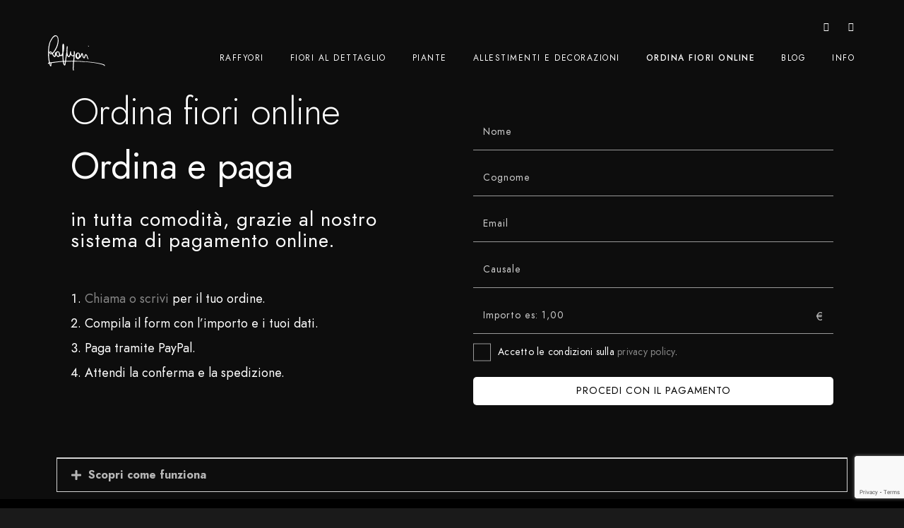

--- FILE ---
content_type: text/html; charset=UTF-8
request_url: https://www.raffyori.com/ordina-fiori-online/
body_size: 18574
content:
<!doctype html>
<html lang="it-IT">
<head>
	<meta charset="UTF-8" />
	<meta name="viewport" content="width=device-width, initial-scale=1, maximum-scale=1" />
	<link rel="profile" href="https://gmpg.org/xfn/11" />
	<link rel="pingback" href="https://www.raffyori.com/xmlrpc.php" />
	<meta name='robots' content='index, follow, max-image-preview:large, max-snippet:-1, max-video-preview:-1' />

	<!-- This site is optimized with the Yoast SEO plugin v18.4.1 - https://yoast.com/wordpress/plugins/seo/ -->
	<title>Ordina i Tuoi Fiori Online | Raffyori Fioreria a Inzago</title>
	<meta name="description" content="Vuoi ordinare fiori e pagare online la tua composizione floreale senza passare in negozio? Chiamaci o compila il form sulla nostra pagina!" />
	<link rel="canonical" href="https://www.raffyori.com/ordina-fiori-online/" />
	<meta property="og:locale" content="it_IT" />
	<meta property="og:type" content="article" />
	<meta property="og:title" content="Ordina i Tuoi Fiori Online | Raffyori Fioreria a Inzago" />
	<meta property="og:description" content="Vuoi ordinare fiori e pagare online la tua composizione floreale senza passare in negozio? Chiamaci o compila il form sulla nostra pagina!" />
	<meta property="og:url" content="https://www.raffyori.com/ordina-fiori-online/" />
	<meta property="og:site_name" content="Raffyori" />
	<meta property="article:modified_time" content="2021-02-03T10:44:30+00:00" />
	<meta name="twitter:card" content="summary_large_image" />
	<meta name="twitter:label1" content="Tempo di lettura stimato" />
	<meta name="twitter:data1" content="1 minuto" />
	<script type="application/ld+json" class="yoast-schema-graph">{"@context":"https://schema.org","@graph":[{"@type":"WebSite","@id":"https://www.raffyori.com/#website","url":"https://www.raffyori.com/","name":"Raffyori","description":"di Raffaella Perego","potentialAction":[{"@type":"SearchAction","target":{"@type":"EntryPoint","urlTemplate":"https://www.raffyori.com/?s={search_term_string}"},"query-input":"required name=search_term_string"}],"inLanguage":"it-IT"},{"@type":"WebPage","@id":"https://www.raffyori.com/ordina-fiori-online/#webpage","url":"https://www.raffyori.com/ordina-fiori-online/","name":"Ordina i Tuoi Fiori Online | Raffyori Fioreria a Inzago","isPartOf":{"@id":"https://www.raffyori.com/#website"},"datePublished":"2020-06-30T12:38:58+00:00","dateModified":"2021-02-03T10:44:30+00:00","description":"Vuoi ordinare fiori e pagare online la tua composizione floreale senza passare in negozio? Chiamaci o compila il form sulla nostra pagina!","breadcrumb":{"@id":"https://www.raffyori.com/ordina-fiori-online/#breadcrumb"},"inLanguage":"it-IT","potentialAction":[{"@type":"ReadAction","target":["https://www.raffyori.com/ordina-fiori-online/"]}]},{"@type":"BreadcrumbList","@id":"https://www.raffyori.com/ordina-fiori-online/#breadcrumb","itemListElement":[{"@type":"ListItem","position":1,"name":"Home","item":"https://www.raffyori.com/"},{"@type":"ListItem","position":2,"name":"Paga online"}]}]}</script>
	<!-- / Yoast SEO plugin. -->


<link rel='dns-prefetch' href='//www.google.com' />
<link rel='dns-prefetch' href='//fonts.googleapis.com' />
<link rel='dns-prefetch' href='//s.w.org' />
<link href='https://fonts.gstatic.com' crossorigin rel='preconnect' />
<link rel="alternate" type="application/rss+xml" title="Raffyori &raquo; Feed" href="https://www.raffyori.com/feed/" />
<link rel="alternate" type="application/rss+xml" title="Raffyori &raquo; Feed dei commenti" href="https://www.raffyori.com/comments/feed/" />
<script type="text/javascript">
window._wpemojiSettings = {"baseUrl":"https:\/\/s.w.org\/images\/core\/emoji\/13.1.0\/72x72\/","ext":".png","svgUrl":"https:\/\/s.w.org\/images\/core\/emoji\/13.1.0\/svg\/","svgExt":".svg","source":{"concatemoji":"https:\/\/www.raffyori.com\/wp-includes\/js\/wp-emoji-release.min.js?ver=5.9.12"}};
/*! This file is auto-generated */
!function(e,a,t){var n,r,o,i=a.createElement("canvas"),p=i.getContext&&i.getContext("2d");function s(e,t){var a=String.fromCharCode;p.clearRect(0,0,i.width,i.height),p.fillText(a.apply(this,e),0,0);e=i.toDataURL();return p.clearRect(0,0,i.width,i.height),p.fillText(a.apply(this,t),0,0),e===i.toDataURL()}function c(e){var t=a.createElement("script");t.src=e,t.defer=t.type="text/javascript",a.getElementsByTagName("head")[0].appendChild(t)}for(o=Array("flag","emoji"),t.supports={everything:!0,everythingExceptFlag:!0},r=0;r<o.length;r++)t.supports[o[r]]=function(e){if(!p||!p.fillText)return!1;switch(p.textBaseline="top",p.font="600 32px Arial",e){case"flag":return s([127987,65039,8205,9895,65039],[127987,65039,8203,9895,65039])?!1:!s([55356,56826,55356,56819],[55356,56826,8203,55356,56819])&&!s([55356,57332,56128,56423,56128,56418,56128,56421,56128,56430,56128,56423,56128,56447],[55356,57332,8203,56128,56423,8203,56128,56418,8203,56128,56421,8203,56128,56430,8203,56128,56423,8203,56128,56447]);case"emoji":return!s([10084,65039,8205,55357,56613],[10084,65039,8203,55357,56613])}return!1}(o[r]),t.supports.everything=t.supports.everything&&t.supports[o[r]],"flag"!==o[r]&&(t.supports.everythingExceptFlag=t.supports.everythingExceptFlag&&t.supports[o[r]]);t.supports.everythingExceptFlag=t.supports.everythingExceptFlag&&!t.supports.flag,t.DOMReady=!1,t.readyCallback=function(){t.DOMReady=!0},t.supports.everything||(n=function(){t.readyCallback()},a.addEventListener?(a.addEventListener("DOMContentLoaded",n,!1),e.addEventListener("load",n,!1)):(e.attachEvent("onload",n),a.attachEvent("onreadystatechange",function(){"complete"===a.readyState&&t.readyCallback()})),(n=t.source||{}).concatemoji?c(n.concatemoji):n.wpemoji&&n.twemoji&&(c(n.twemoji),c(n.wpemoji)))}(window,document,window._wpemojiSettings);
</script>
<style type="text/css">
img.wp-smiley,
img.emoji {
	display: inline !important;
	border: none !important;
	box-shadow: none !important;
	height: 1em !important;
	width: 1em !important;
	margin: 0 0.07em !important;
	vertical-align: -0.1em !important;
	background: none !important;
	padding: 0 !important;
}
</style>
	<link rel='stylesheet' id='wp-block-library-css'  href='https://www.raffyori.com/wp-includes/css/dist/block-library/style.min.css?ver=5.9.12' type='text/css' media='all' />
<link rel='stylesheet' id='wc-block-style-css'  href='https://www.raffyori.com/wp-content/plugins/woocommerce/packages/woocommerce-blocks/build/style.css?ver=2.5.16' type='text/css' media='all' />
<style id='global-styles-inline-css' type='text/css'>
body{--wp--preset--color--black: #000000;--wp--preset--color--cyan-bluish-gray: #abb8c3;--wp--preset--color--white: #ffffff;--wp--preset--color--pale-pink: #f78da7;--wp--preset--color--vivid-red: #cf2e2e;--wp--preset--color--luminous-vivid-orange: #ff6900;--wp--preset--color--luminous-vivid-amber: #fcb900;--wp--preset--color--light-green-cyan: #7bdcb5;--wp--preset--color--vivid-green-cyan: #00d084;--wp--preset--color--pale-cyan-blue: #8ed1fc;--wp--preset--color--vivid-cyan-blue: #0693e3;--wp--preset--color--vivid-purple: #9b51e0;--wp--preset--color--gray: #676767;--wp--preset--color--light-gray: #eeeeee;--wp--preset--color--dark-gray: #333333;--wp--preset--gradient--vivid-cyan-blue-to-vivid-purple: linear-gradient(135deg,rgba(6,147,227,1) 0%,rgb(155,81,224) 100%);--wp--preset--gradient--light-green-cyan-to-vivid-green-cyan: linear-gradient(135deg,rgb(122,220,180) 0%,rgb(0,208,130) 100%);--wp--preset--gradient--luminous-vivid-amber-to-luminous-vivid-orange: linear-gradient(135deg,rgba(252,185,0,1) 0%,rgba(255,105,0,1) 100%);--wp--preset--gradient--luminous-vivid-orange-to-vivid-red: linear-gradient(135deg,rgba(255,105,0,1) 0%,rgb(207,46,46) 100%);--wp--preset--gradient--very-light-gray-to-cyan-bluish-gray: linear-gradient(135deg,rgb(238,238,238) 0%,rgb(169,184,195) 100%);--wp--preset--gradient--cool-to-warm-spectrum: linear-gradient(135deg,rgb(74,234,220) 0%,rgb(151,120,209) 20%,rgb(207,42,186) 40%,rgb(238,44,130) 60%,rgb(251,105,98) 80%,rgb(254,248,76) 100%);--wp--preset--gradient--blush-light-purple: linear-gradient(135deg,rgb(255,206,236) 0%,rgb(152,150,240) 100%);--wp--preset--gradient--blush-bordeaux: linear-gradient(135deg,rgb(254,205,165) 0%,rgb(254,45,45) 50%,rgb(107,0,62) 100%);--wp--preset--gradient--luminous-dusk: linear-gradient(135deg,rgb(255,203,112) 0%,rgb(199,81,192) 50%,rgb(65,88,208) 100%);--wp--preset--gradient--pale-ocean: linear-gradient(135deg,rgb(255,245,203) 0%,rgb(182,227,212) 50%,rgb(51,167,181) 100%);--wp--preset--gradient--electric-grass: linear-gradient(135deg,rgb(202,248,128) 0%,rgb(113,206,126) 100%);--wp--preset--gradient--midnight: linear-gradient(135deg,rgb(2,3,129) 0%,rgb(40,116,252) 100%);--wp--preset--duotone--dark-grayscale: url('#wp-duotone-dark-grayscale');--wp--preset--duotone--grayscale: url('#wp-duotone-grayscale');--wp--preset--duotone--purple-yellow: url('#wp-duotone-purple-yellow');--wp--preset--duotone--blue-red: url('#wp-duotone-blue-red');--wp--preset--duotone--midnight: url('#wp-duotone-midnight');--wp--preset--duotone--magenta-yellow: url('#wp-duotone-magenta-yellow');--wp--preset--duotone--purple-green: url('#wp-duotone-purple-green');--wp--preset--duotone--blue-orange: url('#wp-duotone-blue-orange');--wp--preset--font-size--small: 13px;--wp--preset--font-size--medium: 20px;--wp--preset--font-size--large: 36px;--wp--preset--font-size--x-large: 42px;}.has-black-color{color: var(--wp--preset--color--black) !important;}.has-cyan-bluish-gray-color{color: var(--wp--preset--color--cyan-bluish-gray) !important;}.has-white-color{color: var(--wp--preset--color--white) !important;}.has-pale-pink-color{color: var(--wp--preset--color--pale-pink) !important;}.has-vivid-red-color{color: var(--wp--preset--color--vivid-red) !important;}.has-luminous-vivid-orange-color{color: var(--wp--preset--color--luminous-vivid-orange) !important;}.has-luminous-vivid-amber-color{color: var(--wp--preset--color--luminous-vivid-amber) !important;}.has-light-green-cyan-color{color: var(--wp--preset--color--light-green-cyan) !important;}.has-vivid-green-cyan-color{color: var(--wp--preset--color--vivid-green-cyan) !important;}.has-pale-cyan-blue-color{color: var(--wp--preset--color--pale-cyan-blue) !important;}.has-vivid-cyan-blue-color{color: var(--wp--preset--color--vivid-cyan-blue) !important;}.has-vivid-purple-color{color: var(--wp--preset--color--vivid-purple) !important;}.has-black-background-color{background-color: var(--wp--preset--color--black) !important;}.has-cyan-bluish-gray-background-color{background-color: var(--wp--preset--color--cyan-bluish-gray) !important;}.has-white-background-color{background-color: var(--wp--preset--color--white) !important;}.has-pale-pink-background-color{background-color: var(--wp--preset--color--pale-pink) !important;}.has-vivid-red-background-color{background-color: var(--wp--preset--color--vivid-red) !important;}.has-luminous-vivid-orange-background-color{background-color: var(--wp--preset--color--luminous-vivid-orange) !important;}.has-luminous-vivid-amber-background-color{background-color: var(--wp--preset--color--luminous-vivid-amber) !important;}.has-light-green-cyan-background-color{background-color: var(--wp--preset--color--light-green-cyan) !important;}.has-vivid-green-cyan-background-color{background-color: var(--wp--preset--color--vivid-green-cyan) !important;}.has-pale-cyan-blue-background-color{background-color: var(--wp--preset--color--pale-cyan-blue) !important;}.has-vivid-cyan-blue-background-color{background-color: var(--wp--preset--color--vivid-cyan-blue) !important;}.has-vivid-purple-background-color{background-color: var(--wp--preset--color--vivid-purple) !important;}.has-black-border-color{border-color: var(--wp--preset--color--black) !important;}.has-cyan-bluish-gray-border-color{border-color: var(--wp--preset--color--cyan-bluish-gray) !important;}.has-white-border-color{border-color: var(--wp--preset--color--white) !important;}.has-pale-pink-border-color{border-color: var(--wp--preset--color--pale-pink) !important;}.has-vivid-red-border-color{border-color: var(--wp--preset--color--vivid-red) !important;}.has-luminous-vivid-orange-border-color{border-color: var(--wp--preset--color--luminous-vivid-orange) !important;}.has-luminous-vivid-amber-border-color{border-color: var(--wp--preset--color--luminous-vivid-amber) !important;}.has-light-green-cyan-border-color{border-color: var(--wp--preset--color--light-green-cyan) !important;}.has-vivid-green-cyan-border-color{border-color: var(--wp--preset--color--vivid-green-cyan) !important;}.has-pale-cyan-blue-border-color{border-color: var(--wp--preset--color--pale-cyan-blue) !important;}.has-vivid-cyan-blue-border-color{border-color: var(--wp--preset--color--vivid-cyan-blue) !important;}.has-vivid-purple-border-color{border-color: var(--wp--preset--color--vivid-purple) !important;}.has-vivid-cyan-blue-to-vivid-purple-gradient-background{background: var(--wp--preset--gradient--vivid-cyan-blue-to-vivid-purple) !important;}.has-light-green-cyan-to-vivid-green-cyan-gradient-background{background: var(--wp--preset--gradient--light-green-cyan-to-vivid-green-cyan) !important;}.has-luminous-vivid-amber-to-luminous-vivid-orange-gradient-background{background: var(--wp--preset--gradient--luminous-vivid-amber-to-luminous-vivid-orange) !important;}.has-luminous-vivid-orange-to-vivid-red-gradient-background{background: var(--wp--preset--gradient--luminous-vivid-orange-to-vivid-red) !important;}.has-very-light-gray-to-cyan-bluish-gray-gradient-background{background: var(--wp--preset--gradient--very-light-gray-to-cyan-bluish-gray) !important;}.has-cool-to-warm-spectrum-gradient-background{background: var(--wp--preset--gradient--cool-to-warm-spectrum) !important;}.has-blush-light-purple-gradient-background{background: var(--wp--preset--gradient--blush-light-purple) !important;}.has-blush-bordeaux-gradient-background{background: var(--wp--preset--gradient--blush-bordeaux) !important;}.has-luminous-dusk-gradient-background{background: var(--wp--preset--gradient--luminous-dusk) !important;}.has-pale-ocean-gradient-background{background: var(--wp--preset--gradient--pale-ocean) !important;}.has-electric-grass-gradient-background{background: var(--wp--preset--gradient--electric-grass) !important;}.has-midnight-gradient-background{background: var(--wp--preset--gradient--midnight) !important;}.has-small-font-size{font-size: var(--wp--preset--font-size--small) !important;}.has-medium-font-size{font-size: var(--wp--preset--font-size--medium) !important;}.has-large-font-size{font-size: var(--wp--preset--font-size--large) !important;}.has-x-large-font-size{font-size: var(--wp--preset--font-size--x-large) !important;}
</style>
<link rel='stylesheet' id='contact-form-7-css'  href='https://www.raffyori.com/wp-content/plugins/contact-form-7/includes/css/styles.css?ver=5.1.9' type='text/css' media='all' />
<link rel='stylesheet' id='rs-plugin-settings-css'  href='https://www.raffyori.com/wp-content/plugins/revslider/public/assets/css/rs6.css?ver=6.1.5' type='text/css' media='all' />
<style id='rs-plugin-settings-inline-css' type='text/css'>
#rs-demo-id {}
</style>
<link rel='stylesheet' id='woocommerce-layout-css'  href='https://www.raffyori.com/wp-content/plugins/woocommerce/assets/css/woocommerce-layout.css?ver=4.2.5' type='text/css' media='all' />
<link rel='stylesheet' id='woocommerce-smallscreen-css'  href='https://www.raffyori.com/wp-content/plugins/woocommerce/assets/css/woocommerce-smallscreen.css?ver=4.2.5' type='text/css' media='only screen and (max-width: 768px)' />
<link rel='stylesheet' id='woocommerce-general-css'  href='https://www.raffyori.com/wp-content/plugins/woocommerce/assets/css/woocommerce.css?ver=4.2.5' type='text/css' media='all' />
<style id='woocommerce-inline-inline-css' type='text/css'>
.woocommerce form .form-row .required { visibility: visible; }
</style>
<link rel='stylesheet' id='cmplz-general-css'  href='https://www.raffyori.com/wp-content/plugins/complianz-gdpr/assets/css/cookieblocker.min.css?ver=1761323781' type='text/css' media='all' />
<link rel='stylesheet' id='wc-gateway-ppec-frontend-css'  href='https://www.raffyori.com/wp-content/plugins/woocommerce-gateway-paypal-express-checkout/assets/css/wc-gateway-ppec-frontend.css?ver=2.0.3' type='text/css' media='all' />
<link rel='stylesheet' id='ywcds_style_free_frontend-css'  href='https://www.raffyori.com/wp-content/plugins/yith-donations-for-woocommerce/assets/css/ywcds_free_frontend.css?ver=1.1.14' type='text/css' media='all' />
<link rel='stylesheet' id='blacksilver-fonts-css'  href='//fonts.googleapis.com/css?family=%7C%7C%7C%7C%7C%7C&#038;ver=1.0.0' type='text/css' media='all' />
<link rel='stylesheet' id='blacksilver-MainStyle-css'  href='https://www.raffyori.com/wp-content/themes/blacksilver/style.css?ver=screen' type='text/css' media='all' />
<link rel='stylesheet' id='blacksilver-content-style-css'  href='https://www.raffyori.com/wp-content/themes/blacksilver/css/styles-content.css?ver=1.0' type='text/css' media='screen' />
<link rel='stylesheet' id='blacksilver-black-style-css'  href='https://www.raffyori.com/wp-content/themes/blacksilver/css/styles-black.css?ver=1.0' type='text/css' media='screen' />
<link rel='stylesheet' id='blacksilver-ResponsiveCSS-css'  href='https://www.raffyori.com/wp-content/themes/blacksilver/css/responsive.css?ver=1.0' type='text/css' media='screen' />
<style id='blacksilver-ResponsiveCSS-inline-css' type='text/css'>
.title-container-outer-wrap .entry-title { font-weight : 300; }
</style>
<link rel='stylesheet' id='chosen-css'  href='https://www.raffyori.com/wp-content/plugins/imaginem-blocks-ii/assets/js/chosen/chosen.css?ver=5.9.12' type='text/css' media='screen' />
<link rel='stylesheet' id='owlcarousel-css'  href='https://www.raffyori.com/wp-content/plugins/imaginem-blocks-ii/assets/js/owlcarousel/owl.carousel.css?ver=1.0' type='text/css' media='all' />
<link rel='stylesheet' id='lightgallery-css'  href='https://www.raffyori.com/wp-content/plugins/imaginem-blocks-ii/assets/js/lightbox/css/lightgallery.css?ver=5.9.12' type='text/css' media='screen' />
<link rel='stylesheet' id='lightgallery-transitions-css'  href='https://www.raffyori.com/wp-content/plugins/imaginem-blocks-ii/assets/js/lightbox/css/lg-transitions.min.css?ver=5.9.12' type='text/css' media='screen' />
<link rel='stylesheet' id='jplayer-css'  href='https://www.raffyori.com/wp-content/plugins/imaginem-blocks-ii/assets/js/html5player/jplayer.dark.css?ver=5.9.12' type='text/css' media='screen' />
<link rel='stylesheet' id='font-awesome-css'  href='https://www.raffyori.com/wp-content/plugins/elementor/assets/lib/font-awesome/css/font-awesome.min.css?ver=4.7.0' type='text/css' media='all' />
<style id='font-awesome-inline-css' type='text/css'>
[data-font="FontAwesome"]:before {font-family: 'FontAwesome' !important;content: attr(data-icon) !important;speak: none !important;font-weight: normal !important;font-variant: normal !important;text-transform: none !important;line-height: 1 !important;font-style: normal !important;-webkit-font-smoothing: antialiased !important;-moz-osx-font-smoothing: grayscale !important;}
</style>
<link rel='stylesheet' id='ion-icons-css'  href='https://www.raffyori.com/wp-content/themes/blacksilver/css/fonts/ionicons/css/ionicons.min.css?ver=1.0' type='text/css' media='screen' />
<link rel='stylesheet' id='feather-webfonts-css'  href='https://www.raffyori.com/wp-content/themes/blacksilver/css/fonts/feather-webfont/feather.css?ver=1.0' type='text/css' media='screen' />
<link rel='stylesheet' id='et-fonts-css'  href='https://www.raffyori.com/wp-content/themes/blacksilver/css/fonts/et-fonts/et-fonts.css?ver=1.0' type='text/css' media='screen' />
<link rel='stylesheet' id='simple-line-icons-css'  href='https://www.raffyori.com/wp-content/themes/blacksilver/css/fonts/simple-line-icons/simple-line-icons.css?ver=1.0' type='text/css' media='screen' />
<link rel='stylesheet' id='elementor-icons-css'  href='https://www.raffyori.com/wp-content/plugins/elementor/assets/lib/eicons/css/elementor-icons.min.css?ver=5.15.0' type='text/css' media='all' />
<link rel='stylesheet' id='elementor-frontend-legacy-css'  href='https://www.raffyori.com/wp-content/plugins/elementor/assets/css/frontend-legacy.min.css?ver=3.6.0' type='text/css' media='all' />
<link rel='stylesheet' id='elementor-frontend-css'  href='https://www.raffyori.com/wp-content/plugins/elementor/assets/css/frontend.min.css?ver=3.6.0' type='text/css' media='all' />
<link rel='stylesheet' id='elementor-post-3785-css'  href='https://www.raffyori.com/wp-content/uploads/elementor/css/post-3785.css?ver=1744961139' type='text/css' media='all' />
<link rel='stylesheet' id='elementor-post-3862-css'  href='https://www.raffyori.com/wp-content/uploads/elementor/css/post-3862.css?ver=1744961397' type='text/css' media='all' />
<link rel='stylesheet' id='google-fonts-1-css'  href='https://fonts.googleapis.com/css?family=Roboto%3A100%2C100italic%2C200%2C200italic%2C300%2C300italic%2C400%2C400italic%2C500%2C500italic%2C600%2C600italic%2C700%2C700italic%2C800%2C800italic%2C900%2C900italic%7CRoboto+Slab%3A100%2C100italic%2C200%2C200italic%2C300%2C300italic%2C400%2C400italic%2C500%2C500italic%2C600%2C600italic%2C700%2C700italic%2C800%2C800italic%2C900%2C900italic&#038;display=auto&#038;ver=5.9.12' type='text/css' media='all' />
<link rel='stylesheet' id='elementor-icons-shared-0-css'  href='https://www.raffyori.com/wp-content/plugins/elementor/assets/lib/font-awesome/css/fontawesome.min.css?ver=5.15.3' type='text/css' media='all' />
<link rel='stylesheet' id='elementor-icons-fa-solid-css'  href='https://www.raffyori.com/wp-content/plugins/elementor/assets/lib/font-awesome/css/solid.min.css?ver=5.15.3' type='text/css' media='all' />
<script type='text/javascript' id='jquery-core-js-extra'>
/* <![CDATA[ */
var mtheme_vars = {"mtheme_uri":"https:\/\/www.raffyori.com\/wp-content\/themes\/blacksilver","lightbox_thumbnails":"false","lightbox_transition":"lg-zoom-out"};
/* ]]> */
</script>
<script type='text/javascript' src='https://www.raffyori.com/wp-includes/js/jquery/jquery.min.js?ver=3.6.0' id='jquery-core-js'></script>
<script type='text/javascript' src='https://www.raffyori.com/wp-includes/js/jquery/jquery-migrate.min.js?ver=3.3.2' id='jquery-migrate-js'></script>
<script type='text/javascript' src='https://www.raffyori.com/wp-content/plugins/revslider/public/assets/js/revolution.tools.min.js?ver=6.0' id='tp-tools-js'></script>
<script type='text/javascript' src='https://www.raffyori.com/wp-content/plugins/revslider/public/assets/js/rs6.min.js?ver=6.1.5' id='revmin-js'></script>
<script type='text/javascript' id='my-script-js-extra'>
/* <![CDATA[ */
var object_name = {"templateUrl":"https:\/\/www.raffyori.com\/wp-content\/themes\/blacksilver"};
/* ]]> */
</script>
<script type='text/javascript' src='https://www.raffyori.com/wp-content/themes/blacksilver/inc/parsley.min.js?ver=5.9.12' id='parsely-script-js'></script>
<link rel="https://api.w.org/" href="https://www.raffyori.com/wp-json/" /><link rel="alternate" type="application/json" href="https://www.raffyori.com/wp-json/wp/v2/pages/3862" /><link rel="EditURI" type="application/rsd+xml" title="RSD" href="https://www.raffyori.com/xmlrpc.php?rsd" />
<link rel="wlwmanifest" type="application/wlwmanifest+xml" href="https://www.raffyori.com/wp-includes/wlwmanifest.xml" /> 
<meta name="generator" content="WordPress 5.9.12" />
<meta name="generator" content="WooCommerce 4.2.5" />
<link rel='shortlink' href='https://www.raffyori.com/?p=3862' />
<link rel="alternate" type="application/json+oembed" href="https://www.raffyori.com/wp-json/oembed/1.0/embed?url=https%3A%2F%2Fwww.raffyori.com%2Fordina-fiori-online%2F" />
<link rel="alternate" type="text/xml+oembed" href="https://www.raffyori.com/wp-json/oembed/1.0/embed?url=https%3A%2F%2Fwww.raffyori.com%2Fordina-fiori-online%2F&#038;format=xml" />
			<style>.cmplz-hidden {
					display: none !important;
				}</style>	<noscript><style>.woocommerce-product-gallery{ opacity: 1 !important; }</style></noscript>
	<style type="text/css">.recentcomments a{display:inline !important;padding:0 !important;margin:0 !important;}</style><style type="text/css" id="custom-background-css">
body.custom-background { background-color: #ffffff; }
</style>
	<meta name="generator" content="Powered by Slider Revolution 6.1.5 - responsive, Mobile-Friendly Slider Plugin for WordPress with comfortable drag and drop interface." />
<link rel="icon" href="https://www.raffyori.com/wp-content/uploads/2019/12/cropped-jessica-fadel-2B3quIShwJM-unsplash-scaled-1-32x32.jpg" sizes="32x32" />
<link rel="icon" href="https://www.raffyori.com/wp-content/uploads/2019/12/cropped-jessica-fadel-2B3quIShwJM-unsplash-scaled-1-192x192.jpg" sizes="192x192" />
<link rel="apple-touch-icon" href="https://www.raffyori.com/wp-content/uploads/2019/12/cropped-jessica-fadel-2B3quIShwJM-unsplash-scaled-1-180x180.jpg" />
<meta name="msapplication-TileImage" content="https://www.raffyori.com/wp-content/uploads/2019/12/cropped-jessica-fadel-2B3quIShwJM-unsplash-scaled-1-270x270.jpg" />
<script type="text/javascript">function setREVStartSize(t){try{var h,e=document.getElementById(t.c).parentNode.offsetWidth;if(e=0===e||isNaN(e)?window.innerWidth:e,t.tabw=void 0===t.tabw?0:parseInt(t.tabw),t.thumbw=void 0===t.thumbw?0:parseInt(t.thumbw),t.tabh=void 0===t.tabh?0:parseInt(t.tabh),t.thumbh=void 0===t.thumbh?0:parseInt(t.thumbh),t.tabhide=void 0===t.tabhide?0:parseInt(t.tabhide),t.thumbhide=void 0===t.thumbhide?0:parseInt(t.thumbhide),t.mh=void 0===t.mh||""==t.mh||"auto"===t.mh?0:parseInt(t.mh,0),"fullscreen"===t.layout||"fullscreen"===t.l)h=Math.max(t.mh,window.innerHeight);else{for(var i in t.gw=Array.isArray(t.gw)?t.gw:[t.gw],t.rl)void 0!==t.gw[i]&&0!==t.gw[i]||(t.gw[i]=t.gw[i-1]);for(var i in t.gh=void 0===t.el||""===t.el||Array.isArray(t.el)&&0==t.el.length?t.gh:t.el,t.gh=Array.isArray(t.gh)?t.gh:[t.gh],t.rl)void 0!==t.gh[i]&&0!==t.gh[i]||(t.gh[i]=t.gh[i-1]);var r,a=new Array(t.rl.length),n=0;for(var i in t.tabw=t.tabhide>=e?0:t.tabw,t.thumbw=t.thumbhide>=e?0:t.thumbw,t.tabh=t.tabhide>=e?0:t.tabh,t.thumbh=t.thumbhide>=e?0:t.thumbh,t.rl)a[i]=t.rl[i]<window.innerWidth?0:t.rl[i];for(var i in r=a[0],a)r>a[i]&&0<a[i]&&(r=a[i],n=i);var d=e>t.gw[n]+t.tabw+t.thumbw?1:(e-(t.tabw+t.thumbw))/t.gw[n];h=t.gh[n]*d+(t.tabh+t.thumbh)}void 0===window.rs_init_css&&(window.rs_init_css=document.head.appendChild(document.createElement("style"))),document.getElementById(t.c).height=h,window.rs_init_css.innerHTML+="#"+t.c+"_wrapper { height: "+h+"px }"}catch(t){console.log("Failure at Presize of Slider:"+t)}};</script>
		<style type="text/css" id="wp-custom-css">
			#elementor-tab-title-1551, #elementor-tab-content-1551 {
	display: none !important;
}
.post-meta-author, .no-comments {
	display: none;
}

.post-format-media img {
	max-height: 500px;
}
/*Bottoni*/

.textwidget h2 {
		color: black;
		font-size: 52px;
		font-weight: 300;
}

@media screen and (max-width: 768px) {
	.textwidget h2.titolo-home {
			font-size: 47px;
	}

}

.textwidget h3 {
		color: black;
		font-size: 38px;
		font-weight: 300;
}

.textwidget p {
		margin: 15px 0;
}

.textwidget strong {
	font-weight: bold;
}

.mtheme-button, .woocommerce-message a.button {
    border: 2px solid #fff;
    color: #fff;
    text-transform: uppercase;
    font-size: 12px;
    letter-spacing: 1px;
}

.link-white {
	color: #FFFFFF;
	transition: .3s ease-in-out
}

.link-white:hover {
    -webkit-box-shadow: none;
    box-shadow: none;
    text-decoration: none;
    opacity: 0.5;
}

/*Footer*/

.horizontal-footer-copyright {
    font-size: 10px;
    font-weight: 500;
    letter-spacing: 1.5px;
}

.footer-color-txt {
	color:#ffffff
}

/*Form*/
.wpcf7-form-control-wrap select, .wpcf7-form input, .wpcf7-form textarea {
	color:#000000;
}

.wpcf7-form input[type="submit"] {
	width: 100% !important;
	border:2px solid #000;
	-moz-appearance: none; 
	-webkit-appearance: none; 
	appearance: none;
}


/* Custom */
.responsive-menu-overlay {
	background: #000 !important;
}

ul.mtree > li::before {
	position: absolute;
	content: "";
	background-color: none !important;
	background:none !important;
}
.theme-is-light .responsive-mobile-menu ul.mtree a{
	text-align:center;
	text-transform: uppercase;
	font-size:16px;
	letter-spacing:1.5;
	font-weight:400;
}
.page-is-fullscreen.fullscreen-slideshow{overflow:visible !important}
#supersized, #slidecaption, #progress-back, .slideshow-controls-wrap {position:absolute;}
.footer-outer-wrap{text-align:center;}

@media only screen and (max-width: 1050px){
	#slidecaption{
		bottom: 65px;
	}
	.page-is-fullscreen .container-wrapper{
		height: calc(100% - 65px);
	}
}
div.wpcf7-mail-sent-ok{
	color: #000 !important;
}

.elementor-element.elementor-element-f65380d.elementor-arrows-position-inside.elementor-widget.elementor-widget-image-carousel {
    height: 100%;
}

.elementor-widget-container {
    height: 100%;
}

.elementor-image-carousel-wrapper.swiper-container.swiper-container-initialized.swiper-container-horizontal {
    height: 100%;
}
img.swiper-slide-image {
    height: 100%;
    object-fit: cover;
    object-position: center;
}

figure.swiper-slide-inner {
    height: 100%;
}

.page-id-3864 .entry-title{
	color: #000;
}
.page-id-3864 .title-container-outer-wrap{
	padding: 50px 0;
	margin: 0;
}

.post-3864 .entry-page-wrapper > p,
.post-3864 .entry-page-wrapper > p > a{
	color: black;
}

.entry-content-wrapper .sticky .postformat_contents{
	color: #000;
}

.entry-content-wrapper .sticky .postformat_contents h2 a{
	color: #000;
}

.entry-content-wrapper .sticky .postformat_contents span{
	color: #000;
}
.entry-content-wrapper .sticky .postformat_contents .postsummarywrap i{
	color: #000;
}

.entry-content-wrapper .sticky .postformat_contents .postsummarywrap a{
	color: #000;
}
.menu-is-horizontal .logo img {
    height: 50px;
    padding-top: 50px;
    padding-left: 50px;
    width: 100px;
}		</style>
		<style id="kirki-inline-styles">.mobile-menu-toggle::after{background-color:#000000;}.dimmer-text{font-family:inherit;font-size:28px;letter-spacing:0px;line-height:1.314;color:#ffffff;}#dimmer{background:rgba(0, 0, 0, 0.8);background-color:rgba(0, 0, 0, 0.8);background-repeat:no-repeat;background-position:center center;background-attachment:fixed;-webkit-background-size:cover;-moz-background-size:cover;-ms-background-size:cover;-o-background-size:cover;background-size:cover;}.insta-grid-wrap{width:55%;}.logo-mobile .logoimage{height:52px;top:10px;}#copyright .footer-logo-image{width:123px;padding-top:0px;padding-bottom:0px;}.preloader-style-default.loading-spinner,.preloader-cover-screen{background:#505050;background-color:#505050;background-repeat:no-repeat;background-position:center center;background-attachment:fixed;-webkit-background-size:cover;-moz-background-size:cover;-ms-background-size:cover;-o-background-size:cover;background-size:cover;}.error404{background:#eaeaea;background-color:#eaeaea;background-repeat:no-repeat;background-position:center center;background-attachment:fixed;-webkit-background-size:cover;-moz-background-size:cover;-ms-background-size:cover;-o-background-size:cover;background-size:cover;}.mtheme-404-wrap .mtheme-404-error-message1,.entry-content .mtheme-404-wrap h4{color:#ffffff;}.mtheme-404-wrap #searchform input{border-color:#ffffff;color:#ffffff;}.mtheme-404-wrap .mtheme-404-icon i{color:#ffffff;}#copyright,.footer-outer-wrap{background:#000000;}.footer-container-column .sidebar-widget .contact_address_block span:before,.footer-container-column .sidebar-widget .footer-widget-block #searchform i,.footer-container-column .sidebar-widget .footer-widget-block.widget_search #searchform input,.sidebar-widget .footer-widget-block.widget_search #searchform input,.footer-container-column table td,.footer-container-column .contact_name,.sidebar-widget .footer-widget-block,.footer-container-column .wp-caption p.wp-caption-text,.footer-widget-block,.footer-container-column .footer-widget-block strong,.footer-container-wrap,#copyright,#footer .social-header-wrap,#footer .social-header-wrap ul li.contact-text a,.footer-container-wrap .sidebar-widget,.footer-container-wrap .opening-hours dt.week{color:#4d4d4d;}.footer-container-column #wp-calendar caption,.footer-container-column #wp-calendar thead th,.footer-container-column #wp-calendar tfoot{background-color:#4d4d4d;}.footer-container-column #wp-calendar tbody td,.sidebar-widget .footer-widget-block.widget_search #searchform input{border-color:#4d4d4d;}.footer-container-column .sidebar-widget h1,.footer-container-column .sidebar-widget h2,.footer-container-column .sidebar-widget h3,.footer-container-column .sidebar-widget h4,.footer-container-column .sidebar-widget h5,.footer-container-column .sidebar-widget h6{color:#ffffff;}</style>	<link rel="apple-touch-icon" sizes="57x57" href="/favicon/apple-icon-57x57.png">
	<link rel="apple-touch-icon" sizes="60x60" href="/favicon/apple-icon-60x60.png">
	<link rel="apple-touch-icon" sizes="72x72" href="/favicon/apple-icon-72x72.png">
	<link rel="apple-touch-icon" sizes="76x76" href="/favicon/apple-icon-76x76.png">
	<link rel="apple-touch-icon" sizes="114x114" href="/favicon/apple-icon-114x114.png">
	<link rel="apple-touch-icon" sizes="120x120" href="/favicon/apple-icon-120x120.png">
	<link rel="apple-touch-icon" sizes="144x144" href="/favicon/apple-icon-144x144.png">
	<link rel="apple-touch-icon" sizes="152x152" href="/favicon/apple-icon-152x152.png">
	<link rel="apple-touch-icon" sizes="180x180" href="/favicon/apple-icon-180x180.png">
	<link rel="icon" type="image/png" sizes="192x192"  href="/favicon/android-icon-192x192.png">
	<link rel="icon" type="image/png" sizes="32x32" href="/favicon/favicon-32x32.png">
	<link rel="icon" type="image/png" sizes="96x96" href="/favicon/favicon-96x96.png">
	<link rel="icon" type="image/png" sizes="16x16" href="/favicon/favicon-16x16.png">
	<link rel="manifest" href="/manifest.json">
	<meta name="msapplication-TileColor" content="#ffffff">
	<meta name="msapplication-TileImage" content="/favicon/ms-icon-144x144.png">
	<meta name="theme-color" content="#ffffff">
	
	<!-- Meta Pixel Code -->
<script>
!function(f,b,e,v,n,t,s)
{if(f.fbq)return;n=f.fbq=function(){n.callMethod?
n.callMethod.apply(n,arguments):n.queue.push(arguments)};
if(!f._fbq)f._fbq=n;n.push=n;n.loaded=!0;n.version='2.0';
n.queue=[];t=b.createElement(e);t.async=!0;
t.src=v;s=b.getElementsByTagName(e)[0];
s.parentNode.insertBefore(t,s)}(window, document,'script',
'https://connect.facebook.net/en_US/fbevents.js');
fbq('init', '454408829337296');
fbq('track', 'PageView');
</script>
<noscript><img height="1" width="1" style="display:none"
src="https://www.facebook.com/tr?id=454408829337296&ev=PageView&noscript=1"
/></noscript>
<!-- End Meta Pixel Code -->

	<!-- Global site tag (gtag.js) - Google Analytics -->
	<script async src="https://www.googletagmanager.com/gtag/js?id=UA-4524772-66"></script>
	<script>
	window.dataLayer = window.dataLayer || [];
	function gtag(){dataLayer.push(arguments);}
	gtag('js', new Date());

	gtag('config', 'UA-4524772-66');
	</script>
</head>
<body class="page-template-default page page-id-3862 custom-background theme-blacksilver woocommerce-no-js woo-cart-off main-menu-active general-theme-mod-dark gutenberg-lightbox-disabled fullscreen-mode-off menu-social-active footer-widgets-inactive single-author wooshop-is-empty theme-is-light default-layout left-logo menu-is-horizontal page-is-not-fullscreen fullscreen-ui-switchable header-type-overlay page-is-opaque page-has-no-title theme-fullwidth body-dashboard-push footer-is-off edge-to-edge elementor-default elementor-kit-3785 elementor-page elementor-page-3862">
	
<!--<canvas id="sky" style="position:fixed; top: 0; z-index: 100; pointer-events: none; width: 100%; height: 100%; opacity: .3;"></canvas>-->
	
<div class="preloader-style-default loading-spinner-primary loading-spinner-detect loading-spinner"><div class="themeloader"><div class="themeloader__figure"></div></div></div>	<nav id="mobile-toggle-menu" class="mobile-toggle-menu mobile-toggle-menu-close">
		<span class="mobile-toggle-menu-trigger"><span>Menu</span></span>
	</nav>
	<div class="responsive-menu-wrap">
	<div class="mobile-alt-toggle">
			</div>
	<div class="mobile-menu-toggle">
		<div class="logo-mobile">
			<a href="https://www.raffyori.com/"><img class="custom-responsive-logo logoimage" src="https://www.raffyori.com/wp-content/uploads/2019/12/raffyori_logo_light.svg" alt="logo" /></a>		</div>
		<div class="responsive-menu-overlay"></div>
	</div>
</div>
		<div class="responsive-mobile-menu">
			<div class="dashboard-columns">
				<div class="mobile-menu-social">
					<div class="mobile-socials-wrap clearfix">
										</div>
				</div>
							<nav>
				<ul id="menu-main-menu" class="mtree"><li id="menu-item-2729" class="menu-item menu-item-type-post_type menu-item-object-page menu-item-2729"><a href="https://www.raffyori.com/chi-siamo-fiorista-inzago/">Raffyori</a></li>
<li id="menu-item-2804" class="menu-item menu-item-type-post_type menu-item-object-page menu-item-2804"><a href="https://www.raffyori.com/fiori-al-dettaglio/">Fiori al dettaglio</a></li>
<li id="menu-item-3078" class="menu-item menu-item-type-post_type menu-item-object-page menu-item-3078"><a href="https://www.raffyori.com/noleggio-piante/">Piante</a></li>
<li id="menu-item-2901" class="menu-item menu-item-type-post_type menu-item-object-page menu-item-2901"><a href="https://www.raffyori.com/allestimenti-floreali/">Allestimenti e decorazioni</a></li>
<li id="menu-item-3939" class="menu-item menu-item-type-post_type menu-item-object-page current-menu-item page_item page-item-3862 current_page_item menu-item-3939"><a href="https://www.raffyori.com/ordina-fiori-online/" aria-current="page">Ordina fiori online</a></li>
<li id="menu-item-4025" class="menu-item menu-item-type-post_type menu-item-object-page menu-item-4025"><a href="https://www.raffyori.com/blog/">Blog</a></li>
<li id="menu-item-2857" class="menu-item menu-item-type-post_type menu-item-object-page menu-item-2857"><a href="https://www.raffyori.com/orari-e-contatti/">Info</a></li>
</ul>				</nav>
				<div class="clearfix"></div>
			</div>
		</div>
		<div class="outer-wrap stickymenu-zone">
<div class="outer-wrap-inner-zone">
	<div class="menu-social-header"><aside id="msocial-widget-2" class="widget MSocial_Widget"><div class="social-header-wrap"><ul>				<li class="social-icon">
				<a rel="nofollow" aria-label="Facebook" href="https://www.facebook.com/raffyori.fioreria.inzago/"  target="_blank">
					<span style="font-size:0; opacity: 0"> Facebook </span>
					<i class="fa fa-facebook"></i>
				</a>
				</li>
								<li class="social-icon">
				<a rel="nofollow" aria-label="Instagram" href="https://www.instagram.com/raffyori_/"  target="_blank">
					<span style="font-size:0; opacity: 0"> Instagram </span>
					<i class="fa fa-instagram"></i>
				</a>
				</li>
				</ul></div></aside></div>	<div class="outer-header-wrap clearfix">
		<nav>
						<div class="mainmenu-navigation  clearfix">
				<div class="header-logo-section"><div class="logo"><a href="https://www.raffyori.com/"><img class="logo-theme-main logo-theme-primary logo-theme-dark logo-theme-custom" src="https://www.raffyori.com/wp-content/uploads/2019/12/raffyori_logo_dark.svg" alt="logo" /><img class="logo-theme-main logo-theme-secondary logo-theme-bright logo-theme-custom" src="https://www.raffyori.com/wp-content/uploads/2019/12/raffyori_logo_light.svg" alt="logo" /></a></div></div>						<div class="homemenu">
						<ul id="menu-main-menu-1" class="sf-menu"><li class="menu-item menu-item-type-post_type menu-item-object-page menu-item-2729      "><a href="https://www.raffyori.com/chi-siamo-fiorista-inzago/">Raffyori</a> </li>
<li class="menu-item menu-item-type-post_type menu-item-object-page menu-item-2804      "><a href="https://www.raffyori.com/fiori-al-dettaglio/">Fiori al dettaglio</a> </li>
<li class="menu-item menu-item-type-post_type menu-item-object-page menu-item-3078      "><a href="https://www.raffyori.com/noleggio-piante/">Piante</a> </li>
<li class="menu-item menu-item-type-post_type menu-item-object-page menu-item-2901      "><a href="https://www.raffyori.com/allestimenti-floreali/">Allestimenti e decorazioni</a> </li>
<li class="menu-item menu-item-type-post_type menu-item-object-page current-menu-item page_item page-item-3862 current_page_item menu-item-3939      "><a href="https://www.raffyori.com/ordina-fiori-online/">Ordina fiori online</a> </li>
<li class="menu-item menu-item-type-post_type menu-item-object-page menu-item-4025      "><a href="https://www.raffyori.com/blog/">Blog</a> </li>
<li class="menu-item menu-item-type-post_type menu-item-object-page menu-item-2857      "><a href="https://www.raffyori.com/orari-e-contatti/">Info</a> </li>
</ul>						</div>
									</div>
		</nav>
	</div>
</div>
</div>
	<div id="home" class="container-wrapper container-fullwidth entry-content"><div class="horizontal-menu-body-container"><div class="container-outer"><div class="container clearfix">	<div class="page-contents-wrap  ">
				<div id="post-3862" class="post-3862 page type-page status-publish hentry">
			<div class="entry-page-wrapper entry-content clearfix">
					<div data-elementor-type="wp-page" data-elementor-id="3862" class="elementor elementor-3862">
						<div class="elementor-inner">
				<div class="elementor-section-wrap">
									<section class="elementor-section elementor-top-section elementor-element elementor-element-a40d1d0 elementor-section-boxed elementor-section-height-default elementor-section-height-default" data-id="a40d1d0" data-element_type="section" data-settings="{&quot;background_background&quot;:&quot;classic&quot;}">
							<div class="elementor-background-overlay"></div>
							<div class="elementor-container elementor-column-gap-wider">
							<div class="elementor-row">
					<div class="elementor-column elementor-col-50 elementor-top-column elementor-element elementor-element-6af7949b" data-id="6af7949b" data-element_type="column">
			<div class="elementor-column-wrap elementor-element-populated">
							<div class="elementor-widget-wrap">
						<div class="elementor-element elementor-element-14d7506 elementor-widget elementor-widget-heading" data-id="14d7506" data-element_type="widget" data-widget_type="heading.default">
				<div class="elementor-widget-container">
			<h1 class="elementor-heading-title elementor-size-default">Ordina fiori
online</h1>		</div>
				</div>
				<div class="elementor-element elementor-element-328c76cc elementor-widget elementor-widget-text-editor" data-id="328c76cc" data-element_type="widget" data-widget_type="text-editor.default">
				<div class="elementor-widget-container">
								<div class="elementor-text-editor elementor-clearfix">
				<h2 style="font-weight:normal!important">Ordina e paga</h2>
<h4>in tutta comodità, grazie al nostro sistema di pagamento online.</h4>
<p><!-- /wp:paragraph --></p>					</div>
						</div>
				</div>
				<div class="elementor-element elementor-element-9d62cee elementor-widget elementor-widget-text-editor" data-id="9d62cee" data-element_type="widget" data-widget_type="text-editor.default">
				<div class="elementor-widget-container">
								<div class="elementor-text-editor elementor-clearfix">
				<ol>
<li><a href="https://www.raffyori.com/orari-e-contatti/" target="_blank" rel="noopener">Chiama o scrivi</a> per il tuo ordine.</li>
<li>Compila il form con l&#8217;importo e i tuoi dati.</li>
<li>Paga tramite PayPal.</li>
<li>Attendi la conferma e la spedizione.</li>
</ol>					</div>
						</div>
				</div>
						</div>
					</div>
		</div>
				<div class="elementor-column elementor-col-50 elementor-top-column elementor-element elementor-element-6b898d4" data-id="6b898d4" data-element_type="column">
			<div class="elementor-column-wrap elementor-element-populated">
							<div class="elementor-widget-wrap">
						<div class="elementor-element elementor-element-e83274e elementor-widget elementor-widget-wp-widget-yith_wc_donations_form" data-id="e83274e" data-element_type="widget" data-widget_type="wp-widget-yith_wc_donations_form.default">
				<div class="elementor-widget-container">
			<h5></h5><style>
    ::placeholder { /* Chrome, Firefox, Opera, Safari 10.1+ */
      color: #ccc;
      opacity: 1; /* Firefox */
    }

    :-ms-input-placeholder { /* Internet Explorer 10-11 */
      color: #ccc;
    }

    ::-ms-input-placeholder { /* Microsoft Edge */
      color: #ccc;
    }
    input.ywcds_name, input.ywcds_amount {
        padding: 14px;
        border: 0;
        border-radius: 0;
        line-height: 1.6em;
        letter-spacing: 1px;
        border-bottom: 1px solid #999;
        background: transparent;
        width: 100%;
    }
    input.ywcds_submit_widget{
        text-transform: uppercase;
        letter-spacing: 1px;
        width: 100%;
        color: #000;
        background: #fff;
        padding: 10px 24px;
        border-radius: 5px;
        border: 0;
        box-shadow: none;
        -moz-box-shadow: none;
        -ms-transition: transform .8s cubic-bezier(.2,1,.3,1),color .8s cubic-bezier(.2,1,.3,1),background-color .8s cubic-bezier(.2,1,.3,1),box-shadow .8s cubic-bezier(.2,1,.3,1);
        -webkit-transition: transform .8s cubic-bezier(.2,1,.3,1),color .8s cubic-bezier(.2,1,.3,1),background-color .8s cubic-bezier(.2,1,.3,1),box-shadow .8s cubic-bezier(.2,1,.3,1);
        transition: transform .8s cubic-bezier(.2,1,.3,1),color .8s cubic-bezier(.2,1,.3,1),background-color .8s cubic-bezier(.2,1,.3,1),box-shadow .8s cubic-bezier(.2,1,.3,1);   
    }
    input.ywcds_submit_widget:hover{
        color: #fff;
        background: #666;
        box-shadow: 0 10px 24px rgba(0,0,0,.2);
        -webkit-box-shadow: 0 10px 24px rgba(0,0,0,.2);
        -moz-box-shadow: 0 10px 24px rgba(0,0,0,.2);
        -ms-transform: translateX(2px);
        transform: translateX(2px);
        -webkit-transform: translateX(2px);  
    }

    /* Customize the label (the container) */
.containercheckbox {
  display: block;
  position: relative;
  padding-left: 35px;
  /* margin-bottom: 12px; */
  cursor: pointer;
  /* font-size: 22px; */
  -webkit-user-select: none;
  -moz-user-select: none;
  -ms-user-select: none;
  user-select: none;
}

/* Hide the browser's default checkbox */
.containercheckbox input {
  position: absolute;
  opacity: 0;
  cursor: pointer;
  height: 0;
  width: 0;
}

/* Create a custom checkbox */
.checkmark {
  position: absolute;
  top: 50%;
  left: 0;
  height: 25px;
  width: 25px;
  background-color: transparent;
  border: 1px solid #999;
  transform: translateY(-50%);
}

/* On mouse-over, add a grey background color */
.containercheckbox:hover input ~ .checkmark {
  background-color: #ccc;
}

/* When the checkbox is checked, add a blue background */
.containercheckbox input:checked ~ .checkmark {
  background-color: #ccc;
}

/* Create the checkmark/indicator (hidden when not checked) */
.checkmark:after {
  content: "";
  position: absolute;
  display: none;
}

/* Show the checkmark when checked */
.containercheckbox input:checked ~ .checkmark:after {
  display: block;
}

/* Style the checkmark/indicator */
.containercheckbox .checkmark:after {
  left: 9px;
  top: 5px;
  width: 5px;
  height: 10px;
  border: solid black;
  border-width: 0 3px 3px 0;
  -webkit-transform: rotate(45deg);
  -ms-transform: rotate(45deg);
  transform: rotate(45deg);
}

.input_margin+.input_margin{
    margin-top: 14px;
}

.parsley-required, .parsley-pattern {
    color: #e51010;
    list-style: none;
}

.ywcds_amount_field {
    position:relative;
}
.ywcds_amount_field:before{
    content:"€";
    position:absolute;
    display: block;
    top:14px;
    right:15px;
}

</style>

<div class="ywcds_form_container">
<!-- 	    <form id="ywcds_add_donation_form" name="PagaOnline" method="get" onsubmit = "return(validate());"> -->

    <form id="ywcds_add_donation_form" name="PagaOnline" method="get" data-parsley-validate="">

            <div class="ywcds_name_fields input_margin">
                <input type="text" class="ywcds_name" name="nome_donazione" required="" placeholder="Nome">
            </div>

            <div class="ywcds_surname_fields input_margin">
                <input type="text" class="ywcds_name" name="cognome_donazione" required="" placeholder="Cognome">
            </div>

            <div class="ywcds_email_fields input_margin">
                <input type="text" class="ywcds_name" name="email_donazione" required="" data-parsley-type="email" placeholder="Email">
            </div>
            <div class="ywcds_causal_fields input_margin">
                <input type="text" class="ywcds_name" name="causale_donazione" required="" placeholder="Causale">
            </div>

            <div class="ywcds_amount_field input_margin">
                <!-- <label for="ywcds_amount"></label> -->
                <!-- <input type="text" class="ywcds_amount" name="ywcds_amount" required="" data-parsley-pattern="^([,.\d]+)([,.]\d{0,1,2})?$" placeholder="Importo es: 1,00"/> -->
                <input type="text" class="ywcds_amount" name="ywcds_amount" required="" data-parsley-pattern="^(\d+)(,\d*)?$" placeholder="Importo es: 1,00"/>
            </div>

            <div class="ywcds_privacy input_margin">
                <label class="containercheckbox"> Accetto le condizioni sulla <a href="/privacy-policy/">privacy policy</a>. 
                    <input type="checkbox" name="ywcds_acceptance" required="">
                    <span class="checkmark"></span> 
                </label>
                            
            </div>
        
        <div class="ywcds_button_field input_margin">
            <input type="hidden" class="ywcds_product_id" name="add_donation_to_cart" value="3860" />
            <input type="submit" name="ywcds_submit_widget" class="ywcds_submit_widget button alt " value="Procedi con il Pagamento" />
        </div>
    </form>
    <div class="ywcds_message woocommerce-message" style="display: none;"></div>
</div>

<script type="text/javascript">
   
	// jQuery(function () {
	// 	jQuery('#ywcds_add_donation_form').parsley().on('field:validated', function() {
	//     var ok = jQuery('.parsley-error').length === 0;
	//     jQuery('.bs-callout-info').toggleClass('hidden', !ok);
	//     jQuery('.bs-callout-warning').toggleClass('hidden', ok);
	//   })

	// });
</script>
		</div>
				</div>
						</div>
					</div>
		</div>
								</div>
					</div>
		</section>
				<section class="elementor-section elementor-top-section elementor-element elementor-element-d213d40 elementor-section-boxed elementor-section-height-default elementor-section-height-default" data-id="d213d40" data-element_type="section">
							<div class="elementor-background-overlay"></div>
							<div class="elementor-container elementor-column-gap-default">
							<div class="elementor-row">
					<div class="elementor-column elementor-col-100 elementor-top-column elementor-element elementor-element-f134674" data-id="f134674" data-element_type="column">
			<div class="elementor-column-wrap elementor-element-populated">
							<div class="elementor-widget-wrap">
						<div class="elementor-element elementor-element-94b53d6 elementor-widget elementor-widget-accordion" data-id="94b53d6" data-element_type="widget" id="to-hide" data-widget_type="accordion.default">
				<div class="elementor-widget-container">
					<div class="elementor-accordion" role="tablist">
							<div class="elementor-accordion-item">
					<div id="elementor-tab-title-1551" class="elementor-tab-title" data-tab="1" role="tab" aria-controls="elementor-tab-content-1551" aria-expanded="false">
													<span class="elementor-accordion-icon elementor-accordion-icon-left" aria-hidden="true">
															<span class="elementor-accordion-icon-closed"><i class="fas fa-plus"></i></span>
								<span class="elementor-accordion-icon-opened"><i class="fas fa-minus"></i></span>
														</span>
												<a class="elementor-accordion-title" href="">Titolo della fisarmonica</a>
					</div>
					<div id="elementor-tab-content-1551" class="elementor-tab-content elementor-clearfix" data-tab="1" role="tabpanel" aria-labelledby="elementor-tab-title-1551"></div>
				</div>
							<div class="elementor-accordion-item">
					<div id="elementor-tab-title-1552" class="elementor-tab-title" data-tab="2" role="tab" aria-controls="elementor-tab-content-1552" aria-expanded="false">
													<span class="elementor-accordion-icon elementor-accordion-icon-left" aria-hidden="true">
															<span class="elementor-accordion-icon-closed"><i class="fas fa-plus"></i></span>
								<span class="elementor-accordion-icon-opened"><i class="fas fa-minus"></i></span>
														</span>
												<a class="elementor-accordion-title" href="">Scopri come funziona</a>
					</div>
					<div id="elementor-tab-content-1552" class="elementor-tab-content elementor-clearfix" data-tab="2" role="tabpanel" aria-labelledby="elementor-tab-title-1552"><p><!-- wp:paragraph --></p>
<p><!-- wp:paragraph --></p>
<p>Con il nostro nuovo servizio&nbsp;<strong>PAGA ONLINE</strong>&nbsp;potrai&nbsp;<strong>ordinare fiori e piante pagando</strong> direttamente da casa in tutta comodità e<strong>&nbsp;sicurezza!</strong><br>Chiamaci (o scrivici) e fai la tua ordinazione: non ci sarà bisogno né di pagare alla consegna, né di pagare in negozio; potrai acquistare direttamente tramite il form presente sul nostro sito.</p>
<p><!-- /wp:paragraph --><!-- wp:paragraph --></p>
<p>Consegniamo<strong>&nbsp;a domicilio</strong>&nbsp;a <b>Inzago </b>e paesi limitrofi come <b>Cassano d&#8217;Adda</b>, Masate, <b>Melzo</b>, Gessate, Gorgonzola e in generale nelle <b>province </b>di <b>Milano</b>, <b>Bergamo</b>, <b>Brescia </b>e <b>Cremona</b>. E per gli orari di consegna?&nbsp;Vanno in base alla stagionalità!&nbsp;<strong>Il nostro focus è sempre stato</strong>&nbsp;&#8211; e rimane &#8211;&nbsp;<strong>la qualità del servizio</strong>, quindi non temete! Non vi consegneremmo mai un fiore, una pianta.. a mezzodì di una calda giornata estiva. Concorderemo insieme l’orario più indicato per la consegna.</p>
<p><!-- /wp:paragraph --><!-- wp:heading {"level":5} --></p>
<h5>Garantiamo sempre un servizio puntuale e di qualità.</h5>
<p><!-- /wp:heading --><!-- wp:paragraph --></p>
<p>Sapremo consigliarti le&nbsp;<strong>composizioni di fiori</strong> più&nbsp;adatte alle tue esigenze, così da poter sorprendere la persona a cui vuoi bene, con il regalo più giusto. È possibile regalare mazzi di fiori per il compleanno, San Valentino, matrimonio o per qualsiasi altra ricorrenza importante.</p>
<p>Ti aspettiamo!</p>
<p><!-- /wp:paragraph --></p>
<p><!-- /wp:paragraph --><!-- wp:paragraph --></p></div>
				</div>
								</div>
				</div>
				</div>
						</div>
					</div>
		</div>
								</div>
					</div>
		</section>
									</div>
			</div>
					</div>
					</div>
					</div><!-- .entry-content -->
			</div>
	</div>
</div><div class="footer-outer-wrap"><div class="footer-multi-column-wrap"></div>	<div id="copyright" class="footer-container footer-logo-present">
		<div class="footer-logo">
				<img class="custom-footer-logo footer-logo-image" src="https://www.raffyori.com/wp-content/uploads/2019/12/raffyori_logo_light.svg" alt="logo" />		</div>
					<div class="horizontal-footer-copyright"><span class="footer-color-txt">Via Padana Superiore 27, 20065 Inzago MI </span> </br>
Raffyori di Perego Raffaella | P.IVA 02373280961 | Cod. destinatario: X2PH38J </br><a href="https://www.raffyori.com/privacy-policy/">Privacy Policy</a></div>
		</div>
	</div>
	</div></div>		<div class="progress-wrap">
			<svg class="progress-circle svg-content" width="100%" height="100%" viewBox="-1 -1 102 102">
				<path d="M50,1 a49,49 0 0,1 0,98 a49,49 0 0,1 0,-98"/>
			</svg>
		</div>
		<div class="site-back-cover"></div>


<!-- Consent Management powered by Complianz | GDPR/CCPA Cookie Consent https://wordpress.org/plugins/complianz-gdpr -->
<div id="cmplz-cookiebanner-container"></div>
					<div id="cmplz-manage-consent" data-nosnippet="true"></div>	<script type="text/javascript">
		var c = document.body.className;
		c = c.replace(/woocommerce-no-js/, 'woocommerce-js');
		document.body.className = c;
	</script>
	<link rel='stylesheet' id='e-animations-css'  href='https://www.raffyori.com/wp-content/plugins/elementor/assets/lib/animations/animations.min.css?ver=3.6.0' type='text/css' media='all' />
<script type='text/javascript' id='imaginem-blocks-js-extra'>
/* <![CDATA[ */
var ajax_var = {"url":"https:\/\/www.raffyori.com\/wp-admin\/admin-ajax.php","nonce":"d770febe56"};
/* ]]> */
</script>
<script type='text/javascript' src='https://www.raffyori.com/wp-content/plugins/imaginem-blocks-ii/assets/js/common-elementor.js?ver=5.9.12' id='imaginem-blocks-js'></script>
<script type='text/javascript' id='contact-form-7-js-extra'>
/* <![CDATA[ */
var wpcf7 = {"apiSettings":{"root":"https:\/\/www.raffyori.com\/wp-json\/contact-form-7\/v1","namespace":"contact-form-7\/v1"},"cached":"1"};
/* ]]> */
</script>
<script type='text/javascript' src='https://www.raffyori.com/wp-content/plugins/contact-form-7/includes/js/scripts.js?ver=5.1.9' id='contact-form-7-js'></script>
<script type='text/javascript' src='https://www.raffyori.com/wp-content/plugins/woocommerce/assets/js/jquery-blockui/jquery.blockUI.min.js?ver=2.70' id='jquery-blockui-js'></script>
<script type='text/javascript' src='https://www.raffyori.com/wp-content/plugins/woocommerce/assets/js/js-cookie/js.cookie.min.js?ver=2.1.4' id='js-cookie-js'></script>
<script type='text/javascript' id='woocommerce-js-extra'>
/* <![CDATA[ */
var woocommerce_params = {"ajax_url":"\/wp-admin\/admin-ajax.php","wc_ajax_url":"\/?wc-ajax=%%endpoint%%"};
/* ]]> */
</script>
<script type='text/javascript' src='https://www.raffyori.com/wp-content/plugins/woocommerce/assets/js/frontend/woocommerce.min.js?ver=4.2.5' id='woocommerce-js'></script>
<script type='text/javascript' id='wc-cart-fragments-js-extra'>
/* <![CDATA[ */
var wc_cart_fragments_params = {"ajax_url":"\/wp-admin\/admin-ajax.php","wc_ajax_url":"\/?wc-ajax=%%endpoint%%","cart_hash_key":"wc_cart_hash_edf0e27bf50f2fa961d3dcd59b71a7ea","fragment_name":"wc_fragments_edf0e27bf50f2fa961d3dcd59b71a7ea","request_timeout":"5000"};
/* ]]> */
</script>
<script type='text/javascript' src='https://www.raffyori.com/wp-content/plugins/woocommerce/assets/js/frontend/cart-fragments.min.js?ver=4.2.5' id='wc-cart-fragments-js'></script>
<script type='text/javascript' src='https://www.google.com/recaptcha/api.js?render=6LcCCK8ZAAAAAClx356TXqn2ifaxiTyMC3O3Rz9b&#038;ver=3.0' id='google-recaptcha-js'></script>
<script type='text/javascript' id='ywcds_free_frontend-js-extra'>
/* <![CDATA[ */
var yith_wcds_frontend_l10n = {"ajax_url":"https:\/\/www.raffyori.com\/wp-admin\/admin-ajax.php","is_user_logged_in":"","ajax_loader_url":"https:\/\/www.raffyori.com\/wp-content\/plugins\/yith-donations-for-woocommerce\/assets\/assets\/images\/ajax-loader.gif","actions":{"add_donation_to_cart":"ywcds_add_donation"},"messages":{"no_number":"Inserisci un valore riconosciuto","empty":"Inserisci un numero","already":"Hai gi\u00e0 aggiunto una donazione al carrello","success":"Grazie per la tua donazione","text_button":"Aggiungi una donazione","negative":"Inserisci un numero maggiore di 0"},"mon_decimal_point":","};
/* ]]> */
</script>
<script type='text/javascript' src='https://www.raffyori.com/wp-content/plugins/yith-donations-for-woocommerce/assets/js/ywcds_free_frontend.min.js?ver=1.1.14' id='ywcds_free_frontend-js'></script>
<script type='text/javascript' src='https://www.raffyori.com/wp-content/themes/blacksilver/js/velocity.min.js?ver=1.0' id='velocity-js'></script>
<script type='text/javascript' src='https://www.raffyori.com/wp-content/themes/blacksilver/js/velocity.ui.js?ver=1.0' id='velocity-ui-js'></script>
<script type='text/javascript' src='https://www.raffyori.com/wp-content/themes/blacksilver/js/lazysizes.min.js?ver=1.0' id='lazysizes-js'></script>
<script type='text/javascript' src='https://www.raffyori.com/wp-content/plugins/imaginem-blocks-ii/assets/js/ls.unveilhooks.min.js' id='ls-unveilhooks-js'></script>
<script type='text/javascript' src='https://www.raffyori.com/wp-content/themes/blacksilver/js/menu/verticalmenu.js?ver=1.0' id='blacksilver-verticalmenu-js'></script>
<script type='text/javascript' src='https://www.raffyori.com/wp-content/themes/blacksilver/js/menu/superfish.js?ver=1.0' id='superfish-js'></script>
<script type='text/javascript' src='https://www.raffyori.com/wp-content/plugins/imaginem-blocks-ii/assets/js/jquery.easing.min.js' id='easing-js'></script>
<script type='text/javascript' src='https://www.raffyori.com/wp-includes/js/hoverIntent.min.js?ver=1.10.2' id='hoverIntent-js'></script>
<script type='text/javascript' src='https://www.raffyori.com/wp-content/plugins/imaginem-blocks-ii/assets/js/smartresize/jquery.debouncedresize.js?ver=5.9.12' id='jquery-debouncedresize-js'></script>
<script type='text/javascript' src='https://www.raffyori.com/wp-includes/js/imagesloaded.min.js?ver=4.1.4' id='imagesloaded-js'></script>
<script type='text/javascript' src='https://www.raffyori.com/wp-content/plugins/imaginem-blocks-ii/assets/js/rellax.min.js' id='rellax-js'></script>
<script type='text/javascript' src='https://www.raffyori.com/wp-content/plugins/imaginem-blocks-ii/assets/js/jquery.fitvids.js' id='fitvids-js'></script>
<script type='text/javascript' src='https://www.raffyori.com/wp-includes/js/jquery/ui/core.min.js?ver=1.13.1' id='jquery-ui-core-js'></script>
<script type='text/javascript' src='https://www.raffyori.com/wp-includes/js/jquery/ui/tooltip.min.js?ver=1.13.1' id='jquery-ui-tooltip-js'></script>
<script type='text/javascript' src='https://www.raffyori.com/wp-content/plugins/imaginem-blocks-ii/assets/js/chosen/chosen.jquery.js' id='chosen-js'></script>
<script type='text/javascript' src='https://www.raffyori.com/wp-content/plugins/imaginem-blocks-ii/assets/js/owlcarousel/owl.carousel.min.js?ver=5.9.12' id='owlcarousel-js'></script>
<script type='text/javascript' src='https://www.raffyori.com/wp-content/plugins/imaginem-blocks-ii/assets/js/modernizr.custom.47002.js' id='modernizr-js'></script>
<script type='text/javascript' src='https://www.raffyori.com/wp-content/plugins/imaginem-blocks-ii/assets/js/jquery.gridrotator.js' id='gridrotator-js'></script>
<script type='text/javascript' src='https://www.raffyori.com/wp-content/plugins/imaginem-blocks-ii/assets/js/classie.js' id='classie-js'></script>
<script type='text/javascript' src='https://www.raffyori.com/wp-content/plugins/imaginem-blocks-ii/assets/js/lightbox/js/lightgallery-all.min.js' id='lightgallery-js'></script>
<script type='text/javascript' src='https://www.raffyori.com/wp-content/plugins/imaginem-blocks-ii/assets/js/tilt.jquery.js?ver=5.9.12' id='tilt-js'></script>
<script type='text/javascript' src='https://www.raffyori.com/wp-content/plugins/imaginem-blocks-ii/assets/js/jarallax/jarallax.js' id='jarallax-js'></script>
<script type='text/javascript' src='https://www.raffyori.com/wp-content/plugins/imaginem-blocks-ii/assets/js/html5player/jquery.jplayer.min.js' id='jplayer-js'></script>
<script type='text/javascript' src='https://www.raffyori.com/wp-content/themes/blacksilver/js/common.js?ver=1.0' id='blacksilver-common-js'></script>
<script type='text/javascript' id='cmplz-cookiebanner-js-extra'>
/* <![CDATA[ */
var complianz = {"prefix":"cmplz_","user_banner_id":"1","set_cookies":[],"block_ajax_content":"","banner_version":"14","version":"7.4.2","store_consent":"","do_not_track_enabled":"","consenttype":"optin","region":"eu","geoip":"","dismiss_timeout":"","disable_cookiebanner":"","soft_cookiewall":"","dismiss_on_scroll":"","cookie_expiry":"365","url":"https:\/\/www.raffyori.com\/wp-json\/complianz\/v1\/","locale":"lang=it&locale=it_IT","set_cookies_on_root":"","cookie_domain":"","current_policy_id":"14","cookie_path":"\/","categories":{"statistics":"statistiche","marketing":"marketing"},"tcf_active":"","placeholdertext":"Fai clic per accettare i cookie {category} e abilitare questo contenuto","css_file":"https:\/\/www.raffyori.com\/wp-content\/uploads\/complianz\/css\/banner-{banner_id}-{type}.css?v=14","page_links":[],"tm_categories":"","forceEnableStats":"","preview":"","clean_cookies":"","aria_label":"Fai clic per accettare i cookie {category} e abilitare questo contenuto"};
/* ]]> */
</script>
<script defer type='text/javascript' src='https://www.raffyori.com/wp-content/plugins/complianz-gdpr/cookiebanner/js/complianz.min.js?ver=1761323780' id='cmplz-cookiebanner-js'></script>
<script type='text/javascript' id='cmplz-cookiebanner-js-after'>
    
		if ('undefined' != typeof window.jQuery) {
			jQuery(document).ready(function ($) {
				$(document).on('elementor/popup/show', () => {
					let rev_cats = cmplz_categories.reverse();
					for (let key in rev_cats) {
						if (rev_cats.hasOwnProperty(key)) {
							let category = cmplz_categories[key];
							if (cmplz_has_consent(category)) {
								document.querySelectorAll('[data-category="' + category + '"]').forEach(obj => {
									cmplz_remove_placeholder(obj);
								});
							}
						}
					}

					let services = cmplz_get_services_on_page();
					for (let key in services) {
						if (services.hasOwnProperty(key)) {
							let service = services[key].service;
							let category = services[key].category;
							if (cmplz_has_service_consent(service, category)) {
								document.querySelectorAll('[data-service="' + service + '"]').forEach(obj => {
									cmplz_remove_placeholder(obj);
								});
							}
						}
					}
				});
			});
		}
    
    
		
			document.addEventListener("cmplz_enable_category", function(consentData) {
				var category = consentData.detail.category;
				var services = consentData.detail.services;
				var blockedContentContainers = [];
				let selectorVideo = '.cmplz-elementor-widget-video-playlist[data-category="'+category+'"],.elementor-widget-video[data-category="'+category+'"]';
				let selectorGeneric = '[data-cmplz-elementor-href][data-category="'+category+'"]';
				for (var skey in services) {
					if (services.hasOwnProperty(skey)) {
						let service = skey;
						selectorVideo +=',.cmplz-elementor-widget-video-playlist[data-service="'+service+'"],.elementor-widget-video[data-service="'+service+'"]';
						selectorGeneric +=',[data-cmplz-elementor-href][data-service="'+service+'"]';
					}
				}
				document.querySelectorAll(selectorVideo).forEach(obj => {
					let elementService = obj.getAttribute('data-service');
					if ( cmplz_is_service_denied(elementService) ) {
						return;
					}
					if (obj.classList.contains('cmplz-elementor-activated')) return;
					obj.classList.add('cmplz-elementor-activated');

					if ( obj.hasAttribute('data-cmplz_elementor_widget_type') ){
						let attr = obj.getAttribute('data-cmplz_elementor_widget_type');
						obj.classList.removeAttribute('data-cmplz_elementor_widget_type');
						obj.classList.setAttribute('data-widget_type', attr);
					}
					if (obj.classList.contains('cmplz-elementor-widget-video-playlist')) {
						obj.classList.remove('cmplz-elementor-widget-video-playlist');
						obj.classList.add('elementor-widget-video-playlist');
					}
					obj.setAttribute('data-settings', obj.getAttribute('data-cmplz-elementor-settings'));
					blockedContentContainers.push(obj);
				});

				document.querySelectorAll(selectorGeneric).forEach(obj => {
					let elementService = obj.getAttribute('data-service');
					if ( cmplz_is_service_denied(elementService) ) {
						return;
					}
					if (obj.classList.contains('cmplz-elementor-activated')) return;

					if (obj.classList.contains('cmplz-fb-video')) {
						obj.classList.remove('cmplz-fb-video');
						obj.classList.add('fb-video');
					}

					obj.classList.add('cmplz-elementor-activated');
					obj.setAttribute('data-href', obj.getAttribute('data-cmplz-elementor-href'));
					blockedContentContainers.push(obj.closest('.elementor-widget'));
				});

				/**
				 * Trigger the widgets in Elementor
				 */
				for (var key in blockedContentContainers) {
					if (blockedContentContainers.hasOwnProperty(key) && blockedContentContainers[key] !== undefined) {
						let blockedContentContainer = blockedContentContainers[key];
						if (elementorFrontend.elementsHandler) {
							elementorFrontend.elementsHandler.runReadyTrigger(blockedContentContainer)
						}
						var cssIndex = blockedContentContainer.getAttribute('data-placeholder_class_index');
						blockedContentContainer.classList.remove('cmplz-blocked-content-container');
						blockedContentContainer.classList.remove('cmplz-placeholder-' + cssIndex);
					}
				}

			});
		
		
			
				document.addEventListener("cmplz_run_after_all_scripts", cmplz_cf7_fire_domContentLoadedEvent);
				function cmplz_cf7_fire_domContentLoadedEvent() {
					//fire a DomContentLoaded event, so the Contact Form 7 reCaptcha integration will work
					window.document.dispatchEvent(new Event("DOMContentLoaded", {
						bubbles: true,
						cancelable: true
					}));
				}
			
			
</script>
<script type='text/javascript' src='https://www.raffyori.com/wp-content/plugins/elementor/assets/js/webpack.runtime.min.js?ver=3.6.0' id='elementor-webpack-runtime-js'></script>
<script type='text/javascript' src='https://www.raffyori.com/wp-content/plugins/elementor/assets/js/frontend-modules.min.js?ver=3.6.0' id='elementor-frontend-modules-js'></script>
<script type='text/javascript' src='https://www.raffyori.com/wp-content/plugins/elementor/assets/lib/waypoints/waypoints.min.js?ver=4.0.2' id='elementor-waypoints-js'></script>
<script type='text/javascript' src='https://www.raffyori.com/wp-content/plugins/elementor/assets/lib/swiper/swiper.min.js?ver=5.3.6' id='swiper-js'></script>
<script type='text/javascript' src='https://www.raffyori.com/wp-content/plugins/elementor/assets/lib/share-link/share-link.min.js?ver=3.6.0' id='share-link-js'></script>
<script type='text/javascript' src='https://www.raffyori.com/wp-content/plugins/elementor/assets/lib/dialog/dialog.min.js?ver=4.9.0' id='elementor-dialog-js'></script>
<script type='text/javascript' id='elementor-frontend-js-before'>
var elementorFrontendConfig = {"environmentMode":{"edit":false,"wpPreview":false,"isScriptDebug":false},"i18n":{"shareOnFacebook":"Condividi su Facebook","shareOnTwitter":"Condividi su Twitter","pinIt":"Pinterest","download":"Download","downloadImage":"Scarica immagine","fullscreen":"Schermo intero","zoom":"Zoom","share":"Condividi","playVideo":"Riproduci video","previous":"Precedente","next":"Successivo","close":"Chiudi"},"is_rtl":false,"breakpoints":{"xs":0,"sm":480,"md":768,"lg":1025,"xl":1440,"xxl":1600},"responsive":{"breakpoints":{"mobile":{"label":"Mobile","value":767,"default_value":767,"direction":"max","is_enabled":true},"mobile_extra":{"label":"Mobile Extra","value":880,"default_value":880,"direction":"max","is_enabled":false},"tablet":{"label":"Tablet","value":1024,"default_value":1024,"direction":"max","is_enabled":true},"tablet_extra":{"label":"Tablet Extra","value":1200,"default_value":1200,"direction":"max","is_enabled":false},"laptop":{"label":"Laptop","value":1366,"default_value":1366,"direction":"max","is_enabled":false},"widescreen":{"label":"Widescreen","value":2400,"default_value":2400,"direction":"min","is_enabled":false}}},"version":"3.6.0","is_static":false,"experimentalFeatures":{"e_import_export":true,"e_hidden_wordpress_widgets":true,"landing-pages":true,"elements-color-picker":true,"favorite-widgets":true,"admin-top-bar":true},"urls":{"assets":"https:\/\/www.raffyori.com\/wp-content\/plugins\/elementor\/assets\/"},"settings":{"page":[],"editorPreferences":[]},"kit":{"global_image_lightbox":"yes","active_breakpoints":["viewport_mobile","viewport_tablet"],"lightbox_enable_counter":"yes","lightbox_enable_fullscreen":"yes","lightbox_enable_zoom":"yes","lightbox_enable_share":"yes","lightbox_title_src":"title","lightbox_description_src":"description"},"post":{"id":3862,"title":"Ordina%20i%20Tuoi%20Fiori%20Online%20%7C%20Raffyori%20Fioreria%20a%20Inzago","excerpt":"","featuredImage":false}};
</script>
<script type='text/javascript' src='https://www.raffyori.com/wp-content/plugins/elementor/assets/js/frontend.min.js?ver=3.6.0' id='elementor-frontend-js'></script>
<script type='text/javascript' src='https://www.raffyori.com/wp-content/plugins/elementor/assets/js/preloaded-modules.min.js?ver=3.6.0' id='preloaded-modules-js'></script>
<!-- Statistics script Complianz GDPR/CCPA -->
						<script type="text/plain"							data-category="statistics">window['gtag_enable_tcf_support'] = false;
window.dataLayer = window.dataLayer || [];
function gtag(){dataLayer.push(arguments);}
gtag('js', new Date());
gtag('config', '', {
	cookie_flags:'secure;samesite=none',
	
});
</script><script type="text/javascript">
( function( sitekey, actions ) {

	document.addEventListener( 'DOMContentLoaded', function( event ) {
		var wpcf7recaptcha = {

			execute: function( action ) {
				grecaptcha.execute(
					sitekey,
					{ action: action }
				).then( function( token ) {
					var event = new CustomEvent( 'wpcf7grecaptchaexecuted', {
						detail: {
							action: action,
							token: token,
						},
					} );

					document.dispatchEvent( event );
				} );
			},

			executeOnHomepage: function() {
				wpcf7recaptcha.execute( actions[ 'homepage' ] );
			},

			executeOnContactform: function() {
				wpcf7recaptcha.execute( actions[ 'contactform' ] );
			},

		};

		grecaptcha.ready(
			wpcf7recaptcha.executeOnHomepage
		);

		document.addEventListener( 'change',
			wpcf7recaptcha.executeOnContactform, false
		);

		document.addEventListener( 'wpcf7submit',
			wpcf7recaptcha.executeOnHomepage, false
		);

	} );

	document.addEventListener( 'wpcf7grecaptchaexecuted', function( event ) {
		var fields = document.querySelectorAll(
			"form.wpcf7-form input[name='g-recaptcha-response']"
		);

		for ( var i = 0; i < fields.length; i++ ) {
			var field = fields[ i ];
			field.setAttribute( 'value', event.detail.token );
		}
	} );

} )(
	'6LcCCK8ZAAAAAClx356TXqn2ifaxiTyMC3O3Rz9b',
	{"homepage":"homepage","contactform":"contactform"}
);
</script>

<div class="credits-info">
    <div class="container">
        <div class="row">
            <div class="col-sm-12 col-md-12">
                <div id="cdd">
                    <div>
                        <a href="//www.purelab.it" target="_blank" title="Purelab web realizzazione siti internet">Realizzazione siti web</a>
                        <svg version="1.1" width="21.48" height="16" id="purelab_leaf" xmlns="//www.w3.org/2000/svg" xmlns:xlink="//www.w3.org/1999/xlink" x="0px" y="0px"
                            viewBox="0 0 75.2 56" style="enable-background: new 0 0 75.2 56;" xml:space="preserve">
                            <path fill="#999999" id="XMLID_217_" d="M68.2,35.4c0.1-0.1,0.1-0.2,0.2-0.3c0.2-0.4,0.5-0.8,0.7-1.2c0.1-0.2,0.2-0.4,0.3-0.5
                            c0.1-0.2,0.2-0.4,0.3-0.6l0,0c2.7-5.3,4.3-11.3,4.4-17.7c0-4.7-0.7-9.2-2.2-13.5c-5.6,15.1-20.1,25.8-37.1,25.8
                            c-2.5-1.8-4.8-3.9-7.1-6.2c-5.2-5.3-14.3-7.4-21.4-0.7c-7.4,6.9-5.8,16-0.7,21.4c0.1,0.1,0.2,0.2,0.3,0.3c7.7,7.9,17.9,12,28.1,12.1
                            c0.1,0,0.8,0,0.8,0c1.8,0,4.2-0.2,6-0.5c0.6-0.1,2.6-0.5,3.7-0.8c5.1-1.1,9.3-3.4,13.4-6.4c0.1-0.1,1-0.8,1.3-1
                            c0.2-0.1,1.1-0.9,1.4-1.2c0.2-0.2,0.8-0.7,0.9-0.8c0.2-0.2,0.9-0.9,1-1c0.4-0.4,1.2-1.2,1.2-1.3C65.4,39.4,66.9,37.5,68.2,35.4z
                             M36,52c-0.5,0-1.7,0-1.9,0c-2.9-0.1-5.6-1.3-7.7-3.3c-2.1-2.1-3.2-4.9-3.2-7.9c0.1-5.8,5.1-10.9,10.9-11c7.3,5.3,15.1,8,22.9,8
                            c2.5,0,4.9-0.3,7.4-0.8c-6.1,8-15.3,13.6-25.9,14.7C38.5,51.7,36.8,51.9,36,52z M71.3,8.2c0.4,2.2,0.6,4.5,0.5,6.7
                            c-0.1,6.9-2.1,13.4-5.5,19C56.6,37,46.8,35,38,29.5C51.9,28.4,64.5,20.3,71.3,8.2z M7.5,40.5l-0.3-0.3C3,35.7,1.4,28.1,7.9,22
                            c2.5-2.3,5.5-3.6,8.6-3.6c3.5,0,7.1,1.6,9.7,4.2c1.8,1.8,3.6,3.5,5.5,5c-6,1.4-10.6,7-10.6,13c0,4.1,1.7,7.7,4.6,10.2
                            C18.7,49.3,12.5,45.7,7.5,40.5z" />
                        </svg>
                        <span>Purelab</span>
                    </div>
                </div>
            </div>
        </div>
    </div>
</div>

</body>
</html>

<!-- Cached by WP-Optimize (gzip) - https://teamupdraft.com/wp-optimize/ - Last modified: November 7, 2025 3:44 am (UTC:1) -->


--- FILE ---
content_type: text/html; charset=utf-8
request_url: https://www.google.com/recaptcha/api2/anchor?ar=1&k=6LcCCK8ZAAAAAClx356TXqn2ifaxiTyMC3O3Rz9b&co=aHR0cHM6Ly93d3cucmFmZnlvcmkuY29tOjQ0Mw..&hl=en&v=naPR4A6FAh-yZLuCX253WaZq&size=invisible&anchor-ms=20000&execute-ms=15000&cb=j3k68njbyh0y
body_size: 45030
content:
<!DOCTYPE HTML><html dir="ltr" lang="en"><head><meta http-equiv="Content-Type" content="text/html; charset=UTF-8">
<meta http-equiv="X-UA-Compatible" content="IE=edge">
<title>reCAPTCHA</title>
<style type="text/css">
/* cyrillic-ext */
@font-face {
  font-family: 'Roboto';
  font-style: normal;
  font-weight: 400;
  src: url(//fonts.gstatic.com/s/roboto/v18/KFOmCnqEu92Fr1Mu72xKKTU1Kvnz.woff2) format('woff2');
  unicode-range: U+0460-052F, U+1C80-1C8A, U+20B4, U+2DE0-2DFF, U+A640-A69F, U+FE2E-FE2F;
}
/* cyrillic */
@font-face {
  font-family: 'Roboto';
  font-style: normal;
  font-weight: 400;
  src: url(//fonts.gstatic.com/s/roboto/v18/KFOmCnqEu92Fr1Mu5mxKKTU1Kvnz.woff2) format('woff2');
  unicode-range: U+0301, U+0400-045F, U+0490-0491, U+04B0-04B1, U+2116;
}
/* greek-ext */
@font-face {
  font-family: 'Roboto';
  font-style: normal;
  font-weight: 400;
  src: url(//fonts.gstatic.com/s/roboto/v18/KFOmCnqEu92Fr1Mu7mxKKTU1Kvnz.woff2) format('woff2');
  unicode-range: U+1F00-1FFF;
}
/* greek */
@font-face {
  font-family: 'Roboto';
  font-style: normal;
  font-weight: 400;
  src: url(//fonts.gstatic.com/s/roboto/v18/KFOmCnqEu92Fr1Mu4WxKKTU1Kvnz.woff2) format('woff2');
  unicode-range: U+0370-0377, U+037A-037F, U+0384-038A, U+038C, U+038E-03A1, U+03A3-03FF;
}
/* vietnamese */
@font-face {
  font-family: 'Roboto';
  font-style: normal;
  font-weight: 400;
  src: url(//fonts.gstatic.com/s/roboto/v18/KFOmCnqEu92Fr1Mu7WxKKTU1Kvnz.woff2) format('woff2');
  unicode-range: U+0102-0103, U+0110-0111, U+0128-0129, U+0168-0169, U+01A0-01A1, U+01AF-01B0, U+0300-0301, U+0303-0304, U+0308-0309, U+0323, U+0329, U+1EA0-1EF9, U+20AB;
}
/* latin-ext */
@font-face {
  font-family: 'Roboto';
  font-style: normal;
  font-weight: 400;
  src: url(//fonts.gstatic.com/s/roboto/v18/KFOmCnqEu92Fr1Mu7GxKKTU1Kvnz.woff2) format('woff2');
  unicode-range: U+0100-02BA, U+02BD-02C5, U+02C7-02CC, U+02CE-02D7, U+02DD-02FF, U+0304, U+0308, U+0329, U+1D00-1DBF, U+1E00-1E9F, U+1EF2-1EFF, U+2020, U+20A0-20AB, U+20AD-20C0, U+2113, U+2C60-2C7F, U+A720-A7FF;
}
/* latin */
@font-face {
  font-family: 'Roboto';
  font-style: normal;
  font-weight: 400;
  src: url(//fonts.gstatic.com/s/roboto/v18/KFOmCnqEu92Fr1Mu4mxKKTU1Kg.woff2) format('woff2');
  unicode-range: U+0000-00FF, U+0131, U+0152-0153, U+02BB-02BC, U+02C6, U+02DA, U+02DC, U+0304, U+0308, U+0329, U+2000-206F, U+20AC, U+2122, U+2191, U+2193, U+2212, U+2215, U+FEFF, U+FFFD;
}
/* cyrillic-ext */
@font-face {
  font-family: 'Roboto';
  font-style: normal;
  font-weight: 500;
  src: url(//fonts.gstatic.com/s/roboto/v18/KFOlCnqEu92Fr1MmEU9fCRc4AMP6lbBP.woff2) format('woff2');
  unicode-range: U+0460-052F, U+1C80-1C8A, U+20B4, U+2DE0-2DFF, U+A640-A69F, U+FE2E-FE2F;
}
/* cyrillic */
@font-face {
  font-family: 'Roboto';
  font-style: normal;
  font-weight: 500;
  src: url(//fonts.gstatic.com/s/roboto/v18/KFOlCnqEu92Fr1MmEU9fABc4AMP6lbBP.woff2) format('woff2');
  unicode-range: U+0301, U+0400-045F, U+0490-0491, U+04B0-04B1, U+2116;
}
/* greek-ext */
@font-face {
  font-family: 'Roboto';
  font-style: normal;
  font-weight: 500;
  src: url(//fonts.gstatic.com/s/roboto/v18/KFOlCnqEu92Fr1MmEU9fCBc4AMP6lbBP.woff2) format('woff2');
  unicode-range: U+1F00-1FFF;
}
/* greek */
@font-face {
  font-family: 'Roboto';
  font-style: normal;
  font-weight: 500;
  src: url(//fonts.gstatic.com/s/roboto/v18/KFOlCnqEu92Fr1MmEU9fBxc4AMP6lbBP.woff2) format('woff2');
  unicode-range: U+0370-0377, U+037A-037F, U+0384-038A, U+038C, U+038E-03A1, U+03A3-03FF;
}
/* vietnamese */
@font-face {
  font-family: 'Roboto';
  font-style: normal;
  font-weight: 500;
  src: url(//fonts.gstatic.com/s/roboto/v18/KFOlCnqEu92Fr1MmEU9fCxc4AMP6lbBP.woff2) format('woff2');
  unicode-range: U+0102-0103, U+0110-0111, U+0128-0129, U+0168-0169, U+01A0-01A1, U+01AF-01B0, U+0300-0301, U+0303-0304, U+0308-0309, U+0323, U+0329, U+1EA0-1EF9, U+20AB;
}
/* latin-ext */
@font-face {
  font-family: 'Roboto';
  font-style: normal;
  font-weight: 500;
  src: url(//fonts.gstatic.com/s/roboto/v18/KFOlCnqEu92Fr1MmEU9fChc4AMP6lbBP.woff2) format('woff2');
  unicode-range: U+0100-02BA, U+02BD-02C5, U+02C7-02CC, U+02CE-02D7, U+02DD-02FF, U+0304, U+0308, U+0329, U+1D00-1DBF, U+1E00-1E9F, U+1EF2-1EFF, U+2020, U+20A0-20AB, U+20AD-20C0, U+2113, U+2C60-2C7F, U+A720-A7FF;
}
/* latin */
@font-face {
  font-family: 'Roboto';
  font-style: normal;
  font-weight: 500;
  src: url(//fonts.gstatic.com/s/roboto/v18/KFOlCnqEu92Fr1MmEU9fBBc4AMP6lQ.woff2) format('woff2');
  unicode-range: U+0000-00FF, U+0131, U+0152-0153, U+02BB-02BC, U+02C6, U+02DA, U+02DC, U+0304, U+0308, U+0329, U+2000-206F, U+20AC, U+2122, U+2191, U+2193, U+2212, U+2215, U+FEFF, U+FFFD;
}
/* cyrillic-ext */
@font-face {
  font-family: 'Roboto';
  font-style: normal;
  font-weight: 900;
  src: url(//fonts.gstatic.com/s/roboto/v18/KFOlCnqEu92Fr1MmYUtfCRc4AMP6lbBP.woff2) format('woff2');
  unicode-range: U+0460-052F, U+1C80-1C8A, U+20B4, U+2DE0-2DFF, U+A640-A69F, U+FE2E-FE2F;
}
/* cyrillic */
@font-face {
  font-family: 'Roboto';
  font-style: normal;
  font-weight: 900;
  src: url(//fonts.gstatic.com/s/roboto/v18/KFOlCnqEu92Fr1MmYUtfABc4AMP6lbBP.woff2) format('woff2');
  unicode-range: U+0301, U+0400-045F, U+0490-0491, U+04B0-04B1, U+2116;
}
/* greek-ext */
@font-face {
  font-family: 'Roboto';
  font-style: normal;
  font-weight: 900;
  src: url(//fonts.gstatic.com/s/roboto/v18/KFOlCnqEu92Fr1MmYUtfCBc4AMP6lbBP.woff2) format('woff2');
  unicode-range: U+1F00-1FFF;
}
/* greek */
@font-face {
  font-family: 'Roboto';
  font-style: normal;
  font-weight: 900;
  src: url(//fonts.gstatic.com/s/roboto/v18/KFOlCnqEu92Fr1MmYUtfBxc4AMP6lbBP.woff2) format('woff2');
  unicode-range: U+0370-0377, U+037A-037F, U+0384-038A, U+038C, U+038E-03A1, U+03A3-03FF;
}
/* vietnamese */
@font-face {
  font-family: 'Roboto';
  font-style: normal;
  font-weight: 900;
  src: url(//fonts.gstatic.com/s/roboto/v18/KFOlCnqEu92Fr1MmYUtfCxc4AMP6lbBP.woff2) format('woff2');
  unicode-range: U+0102-0103, U+0110-0111, U+0128-0129, U+0168-0169, U+01A0-01A1, U+01AF-01B0, U+0300-0301, U+0303-0304, U+0308-0309, U+0323, U+0329, U+1EA0-1EF9, U+20AB;
}
/* latin-ext */
@font-face {
  font-family: 'Roboto';
  font-style: normal;
  font-weight: 900;
  src: url(//fonts.gstatic.com/s/roboto/v18/KFOlCnqEu92Fr1MmYUtfChc4AMP6lbBP.woff2) format('woff2');
  unicode-range: U+0100-02BA, U+02BD-02C5, U+02C7-02CC, U+02CE-02D7, U+02DD-02FF, U+0304, U+0308, U+0329, U+1D00-1DBF, U+1E00-1E9F, U+1EF2-1EFF, U+2020, U+20A0-20AB, U+20AD-20C0, U+2113, U+2C60-2C7F, U+A720-A7FF;
}
/* latin */
@font-face {
  font-family: 'Roboto';
  font-style: normal;
  font-weight: 900;
  src: url(//fonts.gstatic.com/s/roboto/v18/KFOlCnqEu92Fr1MmYUtfBBc4AMP6lQ.woff2) format('woff2');
  unicode-range: U+0000-00FF, U+0131, U+0152-0153, U+02BB-02BC, U+02C6, U+02DA, U+02DC, U+0304, U+0308, U+0329, U+2000-206F, U+20AC, U+2122, U+2191, U+2193, U+2212, U+2215, U+FEFF, U+FFFD;
}

</style>
<link rel="stylesheet" type="text/css" href="https://www.gstatic.com/recaptcha/releases/naPR4A6FAh-yZLuCX253WaZq/styles__ltr.css">
<script nonce="cdCBg4hhKTF4H22jsGFOGQ" type="text/javascript">window['__recaptcha_api'] = 'https://www.google.com/recaptcha/api2/';</script>
<script type="text/javascript" src="https://www.gstatic.com/recaptcha/releases/naPR4A6FAh-yZLuCX253WaZq/recaptcha__en.js" nonce="cdCBg4hhKTF4H22jsGFOGQ">
      
    </script></head>
<body><div id="rc-anchor-alert" class="rc-anchor-alert"></div>
<input type="hidden" id="recaptcha-token" value="[base64]">
<script type="text/javascript" nonce="cdCBg4hhKTF4H22jsGFOGQ">
      recaptcha.anchor.Main.init("[\x22ainput\x22,[\x22bgdata\x22,\x22\x22,\[base64]/cFtiKytdPWs6KGs8MjA0OD9wW2IrK109az4+NnwxOTI6KChrJjY0NTEyKT09NTUyOTYmJnIrMTxXLmxlbmd0aCYmKFcuY2hhckNvZGVBdChyKzEpJjY0NTEyKT09NTYzMjA/[base64]/[base64]/[base64]/[base64]/[base64]/[base64]/[base64]/[base64]/[base64]/[base64]/[base64]/[base64]/[base64]/[base64]\x22,\[base64]\x22,\x22wrzCk8KwwpjDuRtKw68Bw7fCg8K2wrEmcMO/w4/CkCvCnU7DnsKsw6VIdsKXwqg2w4zDksKUwrDCpBTCsg0HNcOQwrl7SMKIJ8KVVjtQbGxzw6zDgcK0QWkMS8OvwpkPw4oww6ssJj5oVC0AL8KkdMOHwpPDqMKdwp/Cvl/DpcOXE8K3H8KxLMKHw5LDicKqw4bCoT7Cmgo7NW5uSl/[base64]/wpAww51nWCRWeW7DqHTDi8ODTCdlwoYFXAfCsEomVMKUI8O2w7rCnjzCoMK8wpPCgcOjcsOaVCXCkhJxw63DjHzDg8OEw48uwpvDpcKzMC7DrxoNwqbDsS5aVA3DosOawq0cw43DogpeLMKhw552wrvDtcKYw7vDu0AYw5fCo8KewrJrwrRvEsO6w7/CpcK0IsOdLMKYwr7CrcKww6NHw5TCnMK9w498WMKMecOxGMOHw6rCj3DCn8OPJAHDuE/CulgBwpzCnMKhJ8OnwoUHwqwqMno4wo4VNMKMw5AdB3k3wpEQwrnDk0jCqcKBCmw8w6PCtzplDcOwwq/DlsOgwqTCtEfDrsKBTAxFwqnDnWRXIsO6wrR6wpXCs8O+w4l8w4dTwp3CsURoRivCmcOXKhZEw57CtMKuLydEwq7CvFbCtB4OChDCr3wEOQrCrVrClideO23CjsOsw7jCjwrCqE4eG8O2w78QFcOUwrMsw4PCkMO7JhFTwoLCvV/[base64]/w6A5S1bCtMK/[base64]/DpWrDny/CnTorw7/CmR8nwpnCkcOdwrFEwqxZP17DssKOwpQtF0Q0R8KQwoPDpMORDcOjJMKfwqZvKMObw4XDncKpDz1yw5TCgBhlSz9Vw4nCusONNMODeQ3Cuk5/wp18InvCosOKw6d/TQhrMsOEwr8/VsOSJMKswo5rw6NDfj7DkGJuwrTCncKBBzEKw5ABwoMIVMKhw7/[base64]/[base64]/CtsOrUSoSF8KuAgLDlxzCpwzChMKEeMKhw7nDqMOYa3nCj8KLw5c5D8K7w4PDtlrCnMKXGV3DvVLCuhrDmmHDtcOAw55tw4TCiRzConMmwp86w557C8KJVMORw5hKwopIw6nCj2/Du0cFw4XDkgPCrH7DuRk7woTDkMKWw7J9VSvDgjzCicOow6UXw6PDlMKCwojCtGbCr8OmwqnDhMOXw54uPgDCm3nDjhAmO2bDmm4Pw78cw6fCqFLClh3Cs8Kew4rCjwckwojCncKrwowzbsKswqwKF2nDmk0CTsKWwrQlw7LCtMK/worDqMOwOgrDvsKiwr/CghvDu8K/FMKuw6rCtMK8wrHChxAjO8KeclRaw70PwrRrw5UNw6tAw7XDhU8PEcKlwrd8w4VFEmgNwqLDnxXDpcKCwobCujDCisOWw6vDrsKJfHNDZXNJMmktG8Oxw6jDsMKUw5lBKnUuF8K3wpk+NHfDi39/[base64]/[base64]/DmErCicOtw4wCw43DksO8wpQZwoYGwqoIw7ErLcOpV8OAAxLDp8KebAUVWcKpwpU1w4PDgzjCqThHwrzCp8OdwoU6G8OjcSbDu8KsOcKBBjbCigfDncK7d31lLmXCgsOCHh7DgcO/wqzDoVHDoDXDq8OAwq1yFmI/DMOvLEp+w7t7w48pXsK6w4dubH/Dg8Omw5nDjsKcWcKKw5pEYBzDkmLCo8KHF8OQw5LDk8O9wp/CtMOww6/Ck3Nrwo0EXUPCmD16a2zDjBjCtcK6w4jDh3IWwqxow7dfwr0tY8OWUcO7Rn7DuMK6w5A9Kz5AOcOhKG98SsKuwp0cb8O0LMKGVcK0TV7CnWR1bMOIwrYWwqvDrMKYwpPDncKDdykEwrhnDMKywqDCqsKUcsOZLsOYwqFtwphmw5nDmETCn8KqNUpAdF/DhUHCl3IOV31bciTDlTzDjXnDv8O5YCQrcMKnwqnDhXbCjQ/[base64]/DncKuwp7CjMKiJsK+w4U0wqbCp8KwIHDCmcKQWMOfRiZqX8OMMkzCrkAHw5rDoC7DjSbCtybDqT/DvFIcwoXDhA/DnsOhEWAJAsKaw4VNw7gCwpzDvkINwqhScMKiSz3CsMKRMsODf23CtG/DnAoeOwYNBcOaO8OFw4lCw7ZcGsK4wpPDhWsiAW3Du8O+wq1GOcOqO2XDsMKTwr7CtcKKwr1pwpR5YiJxVWnCgjjDoVDDgkrDlcKnPcOzCsOwUynDkcOWUibDmFNUU1rDtMKlMcOuw4ceMFJ8acOObsK8wpwPT8K7w6fCh2AVMDnCqSdtwqA/[base64]/I8K9ecOLwrZ0wrPDgnRdIibDpQkLTwoVw6RzcHbClMOzdD7CuWl2wqEJARY2w5zDvcOPw6DCksOhw5Jtw4/[base64]/CpsOuMmEoG8KzVRjDtcONTcOiwrfDp8O1TlDClsK5JgjCkMKRwrDCgsOswrEra8KDwqAaFy3CvAHCjWnCpcOzQsKePcOlRVMdwo/DjQxvwqPCsjEXcsOWw5MUKmMpwprDsMOMA8KqBTomVSzDrsKYw5h7w4DDqGTCr3vCnwnDl390wr7DjMKxw64UDcOHw43Cq8OHw68eZ8KQwrLDvMKYSsOBOMO4w4NGRy1OwqjClnXDiMOXAMOGw5gUwoRpMsOAY8OOwpA1wp8SZQ/[base64]/CjsKWwo3Dj8OtHCQJdsOsNjjCkMKxwoZNwo/CicOxPMKmwoTDsMOjwqghdcORw4k6XzrDlihYZ8KTw4/Dv8OFw6g3QV3DujjDisO9fQ3DmhplGcKQKmnCnMOpd8OjQsOFwopoYsOqw6XCrcKNwobDrBccHgXDiVgnw448wocBQMKxw6DCscOsw4djw5HCuyBew6HCi8KDw6nDkUgRwqAOwpkJRsKjw5HCv33CkX/Ch8OSf8Kpw4PDtMKRJMOUwoXCusOXwqEWw5RJd2zDv8KMECFSwoXCvcOOw5fDgMO9wq9vwoPDp8KAwqIHw63CmcOvwpnCgcO8aRAEUhjDgsK9G8KxIC/[base64]/Dh8KGcMKlwrVrwrYuwrfCqlfCryvDksOvGMK9bMKzwqnDuWEDYHQzwo3CmcOeQcOgwqcCLsKgQjDClsOgw5jCiBzCiMKzw47CosOtJMO3dx0VZsOSAHgBw5R3wpnDsUtLwpJRwrAFHy/CrsK1w6ZITMKqwp7Dr3xaKsOpwrPDhj3Dmz02w5oCwpUbB8KJT3lpwoDDscOvCHJNwrcqw7/[base64]/Cm8O4wo3ClQQJMzgNYEVgUsK9JsONw7XCsMO1wqVnwo/DkG4QM8K7FioWJsKYWFBjwqURwq89b8OPIcOLV8KpZMO/RMO9w68Ka2nDrMOuw6kBWcKAwqVQw77CkVLCkcOTw4TCs8Kqw5PDhMOzwqRIwpVXJcKqwr1VejHCt8OcKsKmwroQw6jDsVjDk8Kzw4TDnX/Ct8KESQkkwprDtzk2cjp4ThdyUDwEw5zDnXt6O8O8TcKdPSE/S8Klw7nDi2dFcUTCoSxobXEnIFfDglLCjivCuC/[base64]/JizDsnoPwo9vw63CscKeNMKOw6nDlXdNwqXDosKSwpNPbTLChMORL8KAwojCpXvCnwolw58Owokdw59NDjfCq3kCwrzCv8Kvf8OGHjDCnMKuwr4ww7HDr3dgwotleCrCgnXCghYmwp5bwpxHw58dTETClMOuw6liEyFYagk8YGw2c8OgfF8/w4VYwqjClMO3wr84PGJdw6NEIRl3wrPDj8KzIGLCo3xWNcK6QV5mX8O2w4TDt8OpwqUBOsKddFtgJcKFZcOywrAySsKmZDvCoMKIwr3Dj8OgP8OBSSvCmsKnw7LCpCXDk8Krw5FGwpUiwq/[base64]/CtRUyZMOIZkl7TlrDvsKGw5k2woxsTMO0w77DhWzDqsOjwptywrvCjyXDnTUGMU/CkEFJSsKrFcOlPcKXdMK3ZsO/cDnDvMKcH8Krw7rDrMKcDsKVw5VUB33CkXnDribCssOOwqgKJHLDgQTCklktwothwqYFw4pubmxWwo4zKcKKw7pTwrFqLl7Cl8OJw67Di8Olw74fRh/[base64]/DoMKIT8KjVMK1w710w4HDsQojw5XDg8ONw5PCkH7CqcOhNcK3AXJCZz0TSjxiw4x+J8KNJsOYw6vCqMOHw4jDiCzDtMOuPVbCuHrCnsOpwptmP2Qaw6dUw5FCwpfCncOyw5rCocK1YsOKAVklw64owpJWwpofw5/DjMOAbzzCmsKDRknDlSnDoCrDj8KGwp/CiMOBUsOzdMOZw5w/[base64]/DkMKcw6ZHFGDClcO7w4tQGcO0fHfDvMO+Lh/CsiMTdsKwMnrDs1Q4PsO7GcOKRsKBfGsXcRxFw6fDvnogwoEdMMOJwpbCisOjw5t+w6sjwqXChMOaKsOvw6lHSRjDisOfIcOawpU9wpQ8w6DDtMOmwqU3wpTCo8K3w6Jpw6/DhcKPwpXCh8Kfw7MANE7Dr8KZJsOFwrjCnwdBwrXDpW5Sw4gGw6UyJMKfw7w+w50rw5HCkxBDw5fCscO0QkPCuBIhCjk0w5BQC8KjRVYgw4NawrvDnsOPJ8OYasOJfQLDv8OrfhTCjcK2P1IaNMO5w57Diw/DoUk3HsKhcX/Cv8KQZRM8P8KEwp3DocKFOWlrw5nDggHDlMOGwrnDlMOewo8mwpLClUUiwrB3w5tlw7kiKTPDtMK/[base64]/DqcKhd0I5VncDw648wrF4w5jDqMOfelXCscK8wqx8LTomw6ZmwpnDhcOkwrwsRMOwwr7DvC7DrQ9EOcOawq9eBMKGQmzDnMKIwox4wqDCtsKzGRvDusOtwrQCw4sKw7/CmnluXMOAGBNLG3XClsOidzgswo3ClsKCZsONw5nDsxESA8KtXMKLw7/DjVUyRlDCq2FTIMKIS8Kvw69xHh3ClsOCLSVzcSluEhZGT8OgFVjCgmzDkkZywoPDsGgvw4NMwpDDlzjDriogA1jDpMKtG3jCliobw63DimHCnMORSsOgKhRhwq3DuWLCoxJGwofCvMKIMMORMsKQwoDDucO2JW1bFR/CmsOTNWjDvcOEFsKVCcKpQzzCoFl7wpPCgybCnELDpwcSwr3DrcKnwrHDg2Z8QMOYw68PPV8Kwq95wr8ZDcK1wqAiwp0nc2lZw48abMKww7/CgcOGw44XOMOPw7bDjMODwpQVETrCpcKmesKHKBPDjyVWwrXDhGLCn1dZw4/[base64]/[base64]/CvMO3bMOEXcOYw6PDhcKheMKKSMKywrbDrB/DvkHChxJQHwfDocOHwpHDshvCqMO/wqB3w4fCsk4vw7TDuy0/UsK3X1LDuQDDvwfDliTCu8Kdw6o8acO1Z8KiNcKLPMKUwoXCscK9w6pow65kw7g/WELDlkzDlcOQaMO5w4cMw5nDkVHDlcO1AW4uPMOVNcK8Pm/[base64]/CrcK2w7oWU8O5ZylEw4QNKEjDocOUw6hzGMO7biMKwqTCgTdDVlVWPsOAwrTDg1Nvw7MPQsOuJsOrwrTCnkjCohfDh8O5D8K2EzzCg8KTw67CohIiw5FYwq8QdcKYwqVmfC/ClXAxSj9EbcKVwpvCrnpZWkFMwrLCgcOVDsO2wozDmiTDjxzCqsOJwpQ5RjJfw64eC8KGE8O3w43DtHYnYsK+wrdKbMOqwonDhx/DjV3ClVhAWcKow48cwr9ywpBYenLCmsOuenkORMKTST0wwqQSB2/[base64]/Dvzdawrx5blfDnz3DkcO5XAIsb8KUZ8ObwrfCuXN3wqPCtA7DkDrCnMOEwq8kXXPClcKSMSBrwrlkwroWwqzCisOaDgRiw6XCgcKyw6g+UVfDtMOMw73Cm21Ww43Ds8KQOj9vYMK4DcONw4PCgC/DucKPwq/Cj8OwQsOQH8K6DsOMw5zCqUXDr2pxwr3Cl2lVCwh2woYGZzMnwqvChHXDtsK4FMOodcOQQMOWwqjCk8Koe8OcwrvCjMO+TcODw4nDtsKuDTvDiSvDjV/DpxN7UCVFwojDoQ/[base64]/w6tKZQ/DscOpw63DjyZjX8O7woNww5oWw7UPwrnDjCYIYmbDoGDDncKbccOgwqwrwqjDusOEw4/DosOtEG1aX3DDi0EswpLDqzYXJ8OnAMKww6XDgcOdw6fDmcKFw6caeMOswp/Do8KSXsKnw50HbsKmw5vCq8OIWcK0HhTDihLDscOhw4JEJh4dYcK3woHCvcKjwpIOw7JPw5ICwo5Xwr0Xw6lRDsKVN3gaw7bCo8O8wpDCsMKQZR8xwpvCv8ORw71iYQ/[base64]/[base64]/[base64]/DisOPwqdJwqhqUnTCvjIiSR/DvcO8SMOyK8KPwrLDoAkpZcOIwrApw6XCjnM6fMKlwp09wojDvcKBw7Rfw5ofMxN/wporMS/[base64]/CmUvDtsKCwo/DvAYRSh00w67DvMOAC2o2w64YbwAlW0XDuhV/w5DCqMOzQ3J9HjBSw4LCmVPCnybDlsODw5vDsl8Xw4NAw6VDDcOMw4vDmntWwr8zDWRkw50uMMOnOxfDoAU5w4Imw73CjXRJNxBSwosKDcOMMUFdIsK5VcKpJE9Jw7nDt8KdwrdyclXCuRHCg2TDl1F4IB/CgiDCrsKBf8ObwrcaFy8rw6hnHQ7CjXxfexlTPhNOWBwYw6UUw61mw6gsP8KUMsOpXUPCoiNuEw/[base64]/CscKSMcO/wphuwq3Csh3Cu8Oqwq7Ci8Kcw7dXw79GI0ASwpUVLsOALsOTwp01w47Cj8Ocw4grIRbDnMOnw63Ci13DicKZHsKIw7PDncOPw6LDosKFw4jDmRwdLWcsIcOwMjHDqA3DjXkGZQMMFsOiwobDoMKhIcOtw65uC8OGPcKrwoNwwpEtbcOSw6VKwr/Dv0EOTiADwrvCgy/DocKQM17CnMKCwocuwq/[base64]/wodeVcOQD8KwdVZZwrPDp8O5wq3Ct3MuwoFawrjClRrDssKHOQFhw4lhw6hJHhPCocOobRXClDsOwrtWw5sxdMOeVgUSw4zCrMKSNMKEw4pGwolkcTYmfzTDqH45BcOyVhjDmcOWUsK8VlMOFMO5FMOIw6XCmSjCn8OEwpY2w65rFFt4w4/[base64]/w7kkw43DnMORw5fDj8K/[base64]/w7TDnTjCpMKVe8OwB8KbN8OhF8KUJcOsw6BcwrxcMAXDqwQAME/DpwPDmyIlwqcxCQtNVTwHNRHCt8KTcMKPKcKRw4HDnyfCjg7DicOpwqvDrHNMw4TCocOkw5EOPcKIVcOhwrbCnTXCrhfDuSIIZcKObVXDpxtyP8Kuw6s+wq1bI8Kabzciw7LCuDtlTSkxw7nDtMK/CzDCrMORwqrDmcOgw44BCXpVwpbCrsKSw5NBZcKjw6LDs8OeA8K5w6vCtcOnw7LCmnMcCMKtwpYCw7BwBsKFwojDhMKAFwbDhMO5dA7DncKPGmrDmMKnwo3CqC/[base64]/ClhHCiDNqw7LDnHnDglLCvW1Iw70gwpLCoEx9E03DtEXCnsKsw7FJw4dOEsKcw4bDtyzDv8OfwqNXw4zDkcOPw7DCmmTDksKdw7g8acOBYn3CocOLwppidCcuw50Nb8OiwovCuXzDssOKw5bCng/CmMOLcE7DiljCuiDCsyJtJcOIdMKxZ8KpTcKZw4FxbcK3UFZZwoVKY8Oew5rDj0gNFXk7XUU9w6zDkMOsw7oWVMK2Jzc6Ixo6XsKvOARYNWIeNQkMwoFvZcKqw6IQwrrDqMOYwqJFOBMUIMOTw55dwovCqMONecKgUMOjwo/[base64]/asK+w7gkw5BjwoXCgcOVFn0IEwZxwqbDp8K6w74Dwo7CnkLCkAAqAWTCn8KcQS7DnMKyHgbDm8KYRlvDsx/DmMOvLwHCuQfDjsK9wqd8VMO3Bk1Nw7tDwpnCocKqw4gsIykww6PDgsKbJsKPwr7DocOsw7lXwosNdzRGIEXDosKkdCLDr8KCwovCoEbCnRDCjsKACMKtw6hgwo3Ch3goPysuw5jCsg/[base64]/UcOhKsK6B14Xw6QGCCfDpcKlSsKpw5EtMMK1e3HDrXTCi8K/w5LCr8KUwoVmOsKzUMKkwq7CqsK4w6wkw7PDvxTCp8KAw7kpUAtII1QnwozCqMODQcOOQ8KJGS7ChS7CisK2w6MHwr8wAcOudyN5w4PDkcOxak5oT3jChcK1HlPDiW5sPsOnHMK+Ig4BwrnCksOZwrfDhB86dsOGwpXCqMKUw6khw6hKw4Qswo/CksOPS8O5YMOuw7o2woMyHMOvAUMGw63CmDE2w7/CrQ09wrDDs1DCmQtIw7HCtsOkwoBkPSHDlMKSwr4MJ8OCBsKtw7BQZsOhDHkLTl/Dn8OJQ8OuMsOZJS1qT8K8DcKbQ2o8Mi/[base64]/DtUsUMTY2wqFWa8OFwqMbCMKIwqcBwpw/[base64]/[base64]/CthNWwqTCmE0/OFnDu2RpVsORwqZ8LMOubSgsw57CusKww5/CmsONw5HDmF/CjsOnwrfCi1/DscO4w4zCgMKmwrBTFiLDnsKvw7HDlsOnExE5JF/DkcOAw58dccOqdMODw7ZKXMKCw51/w4fCrsOFw47DjcKywobCnDnDoz7CtlLDqMO+U8KbSMOLcMO5wo/CgMKUJUXClB5ZwrElw48dw5rDgsOEwqFdwoPDsihxeyc8wrEhwpHDuVrCuhxfwpHCoVhBM3vDjih9wqTCrCjDqsOlR1FlHcO/w43CksK9w7wlN8KKw7fCpW/CsSPDgVEcw6UpT3c7w4xJw74Yw5YPO8K2dx3DhcObHiHDpG7CqirDh8K0DggNw6DDnsOsViXDkcKuacK/[base64]/w5Flw70vw6QBB1/[base64]/w417w6XCqcK+BcKXwpRew7PCn8OFVUgnCsKVJ8O2wp3Cu3LChsKJwq7CnsOgO8OUwqDDkMKsPAXCiMKWK8OpwqQtB04HNcO3w7h2JcK0wq/CkSzCjcKyVATDiFzDosKJN8KQw5PDjsKMw4Ezw6UEw6cqw7MDwrnDnlIMw5PClMOGY0tQw5wXwqE5w5Zzw6MJHsOgwprChT9SMsKWIsO9w6PDpsK5GVDCjn/[base64]/CpMOSwqZIwpjDjMKhBQjCn2LCjl9SVcOrGMO0HGJiMy/[base64]/DgMOjw4dTHE3ClgfCgMO2Zj9XNsOGHsK6w4zCq8KzA1MawoIGw7/Cp8ONasK/bcKpwrMQCCLDsjIJXMOtw7d4w5vDqMOjaMKwwrnDsg5BQEzDo8KNw6PClAzDm8O9fcKYJ8OfcyzDpsOwwqXDrMOKwp/DtsKsIArDnypZwoBuRMK1PsO4YBvChzYIUB9OwpDCoVAmf09lOsKANcKEwoE9w4IxecKoBG7DmWLDocOESRfDnB5+Q8KFwoHCtFvDusKjwrpsWh/[base64]/LRbDlTIjayzDuMOsCMOyw6pDDTXCu1sfC8O2w7zCuMOYw77CtsKaw77CtsOrC0/Cj8KrUsOhwpjCjQccUsOgw4fDgMKVwqnDuG3CscOHKjBofMOON8KOcCQxI8OmP1zCvcKLCVctwr4MIVJWwqTDmsOTw6bDi8KfcT1Hw6EQwog3wofDrT8Vw4MLwp/DvMKIXcK5w5bDl33CkcKWZj05esKIw7TDllEwXAvDgVTDojxXwrfDnsKYQgrCuDoXCMOSwo7Dkk/Du8OywpVcw6VnGV8jH3YNw43Cv8KEw69JEkbCvBfDnMO1wrHDmSXDqMKrBizDiMOqMMKTaMOqwrnCgSvDosKRw6/CnFvDg8OZw6rCq8O7w7BVwqgxQsKsFzDDhcKkwoDClkPCn8OFw7nDkg8ZGMODw4TDlwXCg2DCl8KUL0rDphbCvsONWX/Cunwte8KQwrnCmDl1IlDCtcKww7BLS1chw5nDpj/[base64]/Dp8OoWnDDp3fCgcOjw4AnwqTDicOHwppff8KcwrpawojCu37DtcODw45NOsO1bz3Cm8OuFSAWwoVPfjDDuMKdwq/Cj8OJwrBSKcKtA312w6wfwpsww5PDqWwZK8Otw5zDoMO4w4fCoMKRw57DtwFKwqTCrMOew7InOsK6wpEhw6DDrXzDhMKjwo3Cr2Ayw7BCw7jCnSHCt8KEwohnZ8K4wpvDksOjeS/CqwNNwp7DoGp7V8OewpEEbEHDiMKTemzCrcKodMKRSsOqAMOhekfCqcOVw5/CmcOvwobDuChTwrQ7w5tfwo4EEMKxwrkoe3zChMOdRHzCpxN9eQIhaRXDssKVw7TCu8O7wrHCpVfDmxN4ZRXCiHpfTsKXwoTDsMKcwp7Dn8OYBcO+TQLDnMK+w5wtwpV+KMOVYsOdU8KHwodBDCF5d8KnU8O/woPCokdwPGjDssOLGzBOUcO0Z8KBKhFbGsKHwr9dw4MRDETCmDNKwq/DkTwIehFGw7bDtMKUwpIVOnXDpMO8wowPeyNsw49Rw6NgPsKLQRbCusOOwq3CmS0iDMOAwosFwooyacK9J8O6wp5QCmo7JsOhwrzCtnvDnwoTwrAJw7LCpsKBwqt4f0jDo1hyw61Zwr/Dq8O/PV0fwqjDhGYgAFwBw7/CmMOfcsOIw7DCvsOiwrPCr8O7wqIMwpteEBp5SsOSwpzDtRN3w6PCs8KOf8Kzw7LDgMOKwqbDrcO2wqDCrcK4w7jCqgrDrTDCs8OJwq8kYcK0w5x2NnDDrFULIErCp8KcCcKzF8OrwqfDp2saZ8K/MXPDusK+R8K+woFDwodgwoV9JMKgwoJiZMO3XztTwpFIw7vDoibDqEEvc0jCkmXDtxZMw61MwoLCiGQ2w4LDhsKowroCCVrDkGDDrcO3HSPDlcOqwqFJEcOCw5zDogU+w684wqXClMOHw74/w5BtCFnCj3IOw71/wqjDtsOCHyfCpFABNGnCqsOvw4ksw73DgVvDpMOqwq7CisKdBQEBwoBKwqIoH8OiBsK4wpXCvsK+wp7CuMKGwrsNXnvDqXFCNDNCw69Ze8KQw7dLw7NEwqPDssO3TsObXm/Cgz7Djh/Cu8ONQx81w5jCtMKWXhnCugQWwrzCk8O5wqPDsEdNw6UiEDPDuMO/wrkAwrpUwo5mwonDnAXCvcOdIxvDtk4iIi3DscKkw7/CpsKISFQiw4PDlsOew6B5wosQwpNfJmXCo03DmMKtw6XClMK4w4pww77DhgHDuVN/w5TDh8KTdWY/w7w8w6PDjngLdcKdW8Ovf8OldsOCwoPDqEbDjcOlw5LDmXUsJMKCesOeAz3DkA8sfsOLWcOnwp7DnX4aQwLDjMK0wovDpsKVwpoMCQXDgwXCrXQtGkhcwqhWMMOzw4rDrcKXwqbCg8Oqw7XCjcK6KcK6w6IJaMKFDAxcZ3rCvcKPw7R9woIgwokFY8Oiwq7CjBUCwoI/fHl5w6hVwoFiK8KrS8Kdw67CpcONwqpTw7DDhMOQwojDvsKdZjnDpiXDkgw7IS54LH/Cl8Ozb8K2WMKMIsOYEcOeOsOQL8OLwojDuVsvUsKHa2AFw5vCtBjCjMOXwpTCvT7CuhYpw4QPwofCuUcCw4/CkcKRwozDgEDDt2XDsQfCuEEsw7HCn2pPO8K1BTDDisOtXsOew7HCiAQdVcK4MBHCjkzChjwbw6d/w6TDqwXDm0PDnEvDhG57UMOMAsKAIMKmeUDDlcKzwp1Ew5bDn8OzwrvCusO9wonCksK2wq3DrsKrwpsxd08obSzCjsONSXV6w54mw6hxw4DChAHDvMK+OjnDsFHCoW3CrTNCbDjCiwpJcGw/[base64]/DmTtdesOfdsKkVsKjw499Ak15GQzDrcOTa14NwrjCtlbCkgPCisKUb8Oxw64xwqZYwokpw7TCmz/CnANWOCtpfybCmTzDg0LDpj1nQsOJwrArwrrCi0TCoMOKwrDCssKSP2/CvsK8w6AtwrrCk8O+wqoTasOIfMKtw7/DosODw4t7w4sGB8K0wrrCo8OqA8KEw4IeHsK4wrB9RyTDigvDqcOOZcO4ZsOKwrnDqR8bfsOLUMOvwoNFw55Jw5hMw755IsOhW2jCkH1jw4YGMityFmnCucKcwr4+UcOGw7zDj8KJw4gfdwpVOMOAw6dbwpt5EgEia3bCgMKKPF/DtcOow7guEXLDrMKFwrfChUPDoFrDksOdHDTDnFggaUDDpMOIw5rCqcKVRcKGCV1Iw6YDw6HCr8K1wrDDnQJCc2NiEiNRw6hhwrccw5khS8KMwrlHwrkZwp7Cg8KBPcKZHRJYeDvClMORw4gbEsKvwoYrTMKWwrpJCsOfAMKFUsKmK8KUwp/DrC3DjsKCXGpQYMOSw4J6woTCgE93YcKQwrsIGSvCgSE+DxsNYjfDmcKnw6TCtXzCm8OFwpkRw5oxwrsmMMOJwp0Jw6siw4rDnFZJI8KWw4Ubw7YhwrXCtW4zLHPDq8O8SB1Lw5LCtMKLw5vCt2zDp8K8GWQ7EmYAwoF/wrnDih/DjHFPwpRCB3DCocK8S8O0ccKGwpLDqcKxwqLDgxrDskw8w5XDo8OGwpx3ZsKzNmbCj8OaTFrCvxNBw7VYwpIzBUnCmSdhw6jCksKwwq8pw5UnwqbCo2dSXcKYwrgKwp1mwoYVWgrCpn/DmiZow7nCq8Kww4LCmXoqwrFSNAnDqR/DkMKuXsO9w4DDmjrCgcOCwqsBwoRdwrw+B3DCoHUjdcOTwoMqFVfDhsOkw5ZnwqgtT8KrVsKuYDkLwocTw6EQw4BUw55iw4BiwojDvMKVTsOjfMOmw5FQasK/SsKgwrJUwo3CpsO9w53DgnHDtMKeQwk+QMKtwp3DtsOPNcKWwpDDjQIMw4odw7RUwqzCp2jDj8OqZcOrYsKSWMOvI8OPNMOWw6LCpljDmsKIw7rCkRTClhLDvmzCkCHDqcKTwrp6MMK9AMOCcMOcw7xAw6sewoAow5c0w70cwrtpW31DUsKcwrNLwoPCnTVuRh4Aw6/CqHIkw5o/[base64]/CpGbCnMK3w49FworCusK5w4rCtMKiw60swqXCi1F0w6XDmMKiw4jClMO0w7/DqRoXwoA0w6jDtsOQwo3DuUHCl8O5w7V1STs/[base64]/wrBDaTF+d8OiKsKLPsOEw7pgeEZqEy91wr7DmcKcQngQJR/[base64]/DoMK5woHDoMOewr9SC8O8YcK7wp9gOTc1T8OwwpQhw753PGx+KiUZRcOUw7g0RCshenfClsOmDcOEwqnDtVvDvMKRYD/CqRzClS9pcMO/wrw+w5rCjsOFwqcsw6gMw7IaCU4HAV1eGk3CuMOiQMKtWHYAPsOVwqJ7b8KrwoJES8KMBgRiwpZGT8OlwqjCqsO9aAxlwolHw47DnkjCk8Oxwp9QLwXDpcK1wrfDr3ByG8KOw7PDi0nCksKewogdw45QCXPCpsK+w7LDvH/ClsKZZMObFlZDwqjCtwwXYztCwrtmw5HDjcO6w5fDrcO4wpHCsGrCh8KFwqgAw5kow5UxLMKiw7XDvmfCgVPDjS5bU8OgasKiGSsMw4InLMOkwpUpwoRlV8K6w586w4kGQcKkw4BHAsOoEcOXwr8YwrYhasOBwotlaUxNfWRsw7E/ISfDkmxEw7fDsFjCj8KHdhzCosKvwrfDvMO2wrw3wpxqKB4gEidde8Ojw4cRWU8Gw6B3B8KMwpLDocK1YS3DrsOKw7IdFV3CghI1w49iw4BAbsKCwrjCuWk2WMOHw4wWwrXDkDPCiMO/J8KkEcO4AU3DszPCrcOLw77CvBsra8O0wp/Ck8K8MEPDvcKhwr8MwoLDhMOOJMOWw7rCtsKUwrrChMOrw7/[base64]/CpcKswr5GwoR2wpfCqFDCphFfDRMiEMK8w6XCi8OSw75mfn1Xw44QPVHCmkoeKF03w60fw6wCEcO1Y8ORBzzDr8KZasOOX8KWYXLDn2VuNBMUwr9RwqcyMkYmZ10fw4bCv8OWM8Osw7/Dj8OQUMKUwrrCjTo3e8KiwqE3wqprbm7DmWPCucOEwoXCgMK3wr/Ds0tLw43Dhntrw4RlWiFKZMKwacKoK8OowonChsOywqXCqcKtL112w512EMOzwo7Cn20lQsOxQsO3f8O3w4/CuMKww73DqUMVSMKvE8KYTHs8wpbCoMOwd8K1aMKraDUcw7TDqD0nOSs+wozCgTTDjMKww4/DvVrCosOWYxrCp8K+VsKbwoXCtFpJX8K7IcO9J8KmMsOPw7/CnQHCvMK9IXMkwpowA8OGOC4bOsKzcMOww6LDq8Olw4TCksOjVMKWBlYCw4TCtsKYwqt5w57CpzHCl8OLwrDDtGTCsUrCt0sQwqTDrBZSw7XDsiLCn3M4wq/DnFrDk8KJSnHCh8O1woNjdsKRGFYvOsKww6pjwpfDrcKsw4fDnhEmLMOhw4rClMOKw78/wolyB8KTdhbDunDDjsOUwpfCusK6w5VrwrbCsCzCjS/[base64]/w4/[base64]/Dn8KdwqPCqWDCosOQwpcswr3CuMK9PMKcKRUJw4EwRsKie8KXHHpAc8KxwpbCqhHDpw5Vw51XJsKLw7fDmcKGw6JHGsO6w5fCmQDCi3INRVMiw6Q9Lj3CqMKHw79pGg5qRm0dwp9Cw5wOL8KJQTpbwrFlw5VGSGfDpMOnwrg\\u003d\x22],null,[\x22conf\x22,null,\x226LcCCK8ZAAAAAClx356TXqn2ifaxiTyMC3O3Rz9b\x22,0,null,null,null,0,[21,125,63,73,95,87,41,43,42,83,102,105,109,121],[7241176,863],0,null,null,null,null,0,null,0,null,700,1,null,0,\[base64]/tzcYADoGZWF6dTZkEg4Iiv2INxgAOgVNZklJNBoZCAMSFR0U8JfjNw7/vqUGGcSdCRmc4owCGQ\\u003d\\u003d\x22,0,1,null,null,1,null,0,1],\x22https://www.raffyori.com:443\x22,null,[3,1,1],null,null,null,1,3600,[\x22https://www.google.com/intl/en/policies/privacy/\x22,\x22https://www.google.com/intl/en/policies/terms/\x22],\x22FN8z5yzFkb87lu8C1ewtaisM8EUio2RZ1lGtKMa1wV8\\u003d\x22,1,0,null,1,1762672632615,0,0,[123,233,161,110],null,[224,245],\x22RC-IcRleUe73IyM0g\x22,null,null,null,null,null,\x220dAFcWeA79hI9ntH_8quHIXW8Ds6N2IjM4NBnC2OsCLUsQC-6zmF9PrffGp6QbYy859RDHWZXxRhltXY8FGk4oITRyukANLmVeWg\x22,1762755432797]");
    </script></body></html>

--- FILE ---
content_type: text/css
request_url: https://www.raffyori.com/wp-content/uploads/elementor/css/post-3862.css?ver=1744961397
body_size: 590
content:
.elementor-3862 .elementor-element.elementor-element-a40d1d0 > .elementor-background-overlay{background-color:#000000;opacity:0.5;transition:background 0.3s, border-radius 0.3s, opacity 0.3s;}.elementor-3862 .elementor-element.elementor-element-a40d1d0{transition:background 0.3s, border 0.3s, border-radius 0.3s, box-shadow 0.3s;padding:100px 0px 24px 0px;}.elementor-3862 .elementor-element.elementor-element-14d7506 .elementor-heading-title{font-size:52px;font-weight:300;letter-spacing:-0.7px;}.elementor-3862 .elementor-element.elementor-element-9d62cee{color:#FFFFFF;font-size:18px;}.elementor-3862 .elementor-element.elementor-element-d213d40 > .elementor-background-overlay{background-color:#000000;opacity:0.5;}

--- FILE ---
content_type: application/javascript; charset=utf-8
request_url: https://www.raffyori.com/wp-content/plugins/yith-donations-for-woocommerce/assets/js/ywcds_free_frontend.min.js?ver=1.1.14
body_size: 1199
content:
jQuery(document).ready(function(a){var t=function(t,n){var o={add_donation_to_cart:-1,ywcds_amount:n,action:yith_wcds_frontend_l10n.actions.add_donation_to_cart},r=t.parents(".ywcds_form_container");a.ajax({type:"GET",url:yith_wcds_frontend_l10n.ajax_url,data:o,dataType:"json",beforeSend:function(){r.find(".ajax-loading").css("visibility","visible")},complete:function(){r.find(".ajax-loading").css("visibility","hidden")},success:function(a){var n=window.location.toString();n=n.replace("add-to-cart","added-to-cart");var o=r.find(".ywcds_message");if(a.fragments){e(t,n,a),o.removeClass("woocommerce-error"),"undefined"!=typeof ywcds_params&&"undefined"!=typeof ywcds_params.donation_in_cart&&(ywcds_params.donation_in_cart=1);var d="";wc_add_to_cart_params.is_cart||0!==t.parent().find(".added_to_cart").size()||(d=' <a href="'+wc_add_to_cart_params.cart_url+'" class="added_to_cart wc-forward" title="'+wc_add_to_cart_params.i18n_view_cart+'">'+wc_add_to_cart_params.i18n_view_cart+"</a>"),o.html(yith_wcds_frontend_l10n.messages.success+d)}else{var s=(a.result,a.message);r.find(".ywcds_amount").css("border","1px solid red"),o.addClass("woocommerce-error"),o.html(s)}o.show()}})},e=function(t,e,n){fragments=n.fragments,cart_hash=n.cart_has,fragments&&a.each(fragments,function(t,e){a(t).addClass("updating")}),a(".shop_table.cart, .updating, .cart_totals").fadeTo("400","0.6").block({message:null,overlayCSS:{opacity:.6}}),t.addClass("added"),fragments&&a.each(fragments,function(t,e){a(t).replaceWith(e)}),a(".widget_shopping_cart, .updating").stop(!0).css("opacity","1").unblock(),a(".shop_table.cart").load(e+" .shop_table.cart:eq(0) > *",function(){a(".shop_table.cart").stop(!0).css("opacity","1").unblock(),a("body").trigger("cart_page_refreshed")}),a(".cart_totals").load(e+" .cart_totals:eq(0) > *",function(){a(".cart_totals").stop(!0).css("opacity","1").unblock()})};a(document).on("click",".ywcds_submit_widget.ywcds_ajax_add_donation",function(e){var n=a(this),o=n.parents("#ywcds_add_donation_form"),r=o.find(".ywcds_amount").val();return e.preventDefault(),t(n,r),!1}),a(document).on("click",".single_add_to_cart_button",function(t){var e=(a(this),a(document).find("#ywcds_add_donation_form_single_product")),o=e.find(".ywcds_amount_single_product"),r=e.data("donation_is_obligatory"),d=e.data("min_donation"),s=e.data("max_donation"),c=a(document).find(".woocommerce-breadcrumb"),_='<div class="woocommerce-error">';if(e.length){a(".woocommerce-error, .woocommerce-message").remove();var i=n(o.val(),d,s,r);if("ok"!=i){switch(i){case"nan":_+=yith_wcds_frontend_l10n.messages.no_number+"</div>";break;case"less_zero":_+=yith_wcds_frontend_l10n.messages.negative+"</div>";break;case"empty":_+=yith_wcds_frontend_l10n.messages.obligatory+"</div>";break;case"min":_+=yith_wcds_frontend_l10n.messages.min_don+"</div>";break;case"max":_+=yith_wcds_frontend_l10n.messages.max_don+"</div>"}return c.after(_),a(document).scrollTop(0),t.preventDefault(),!1}}});var n=function(a,t,e,n){var o=new RegExp("[^-0-9%\\"+yith_wcds_frontend_l10n.mon_decimal_point+"]+","gi"),r=a.replace(o,"");if(a!==r)return"nan";if(""==a&&n)return"empty";if(r=r.replace(yith_wcds_frontend_l10n.mon_decimal_point,"."),a=parseFloat(r),0>a)return"less_zero";if(""!=a){if(""!=t&&(t=""+t+"".replace(yith_wcds_frontend_l10n.mon_decimal_point,"."),t=parseFloat(t),t>a))return"min";if(""!=e&&(e=""+e+"".replace(yith_wcds_frontend_l10n.mon_decimal_point,"."),e=parseFloat(e),a>e))return"max"}return"ok"}});

--- FILE ---
content_type: image/svg+xml
request_url: https://www.raffyori.com/wp-content/uploads/2019/12/raffyori_logo_light.svg
body_size: 2680
content:
<?xml version="1.0" encoding="utf-8"?>
<!-- Generator: Adobe Illustrator 24.0.1, SVG Export Plug-In . SVG Version: 6.00 Build 0)  -->
<svg version="1.1" id="Livello_1" xmlns="http://www.w3.org/2000/svg" xmlns:xlink="http://www.w3.org/1999/xlink" x="0px" y="0px"
	 viewBox="0 0 432.1 222.8" style="enable-background:new 0 0 432.1 222.8;" xml:space="preserve">
<path style="fill:#FFFFFF;" d="M432.1,189.9c-0.5-3.5-3.8-4.7-6.4-6.2c-14.8-5.1-30.5-7.8-46.2-10.5c-22-3.7-44.7-6.3-67.3-7.7
	l-0.3,0.2c-10.5-1.6-21.9-1-32.4-2.6l-33.1-1.3l-1,0.2c-2-0.9-5.3,0.9-6.4-1.5c1-12.9,2.2-25.7,2.8-38.8c1.6-6.6,2.8-15.3-1-21.3
	c-1.2-0.9-3.3-1-4.4-0.5c-0.2,1-0.8,2.2-0.2,3.3c-1.9,7.8,3.4,18.8-4.9,23.7c-4,1.1-7.1-2.7-9.2-5.7c-1.6-2.4-2.1-5.6-3.1-8.5
	c-0.9-3.1,0.6-6.5-0.3-9.2c-0.8-1.2-2-2.5-3.6-2.3c-0.8,0.2-2.1,0.4-2.1,1.5c-0.2,7.8-2.4,14.7-4.1,21.8c-1.5,2.7-2.3,6.6-5.4,7.7
	c-4-3.6-4.9-8.9-6.2-13.9c-2.2-10.1-1.3-21.3-0.8-31.9c0.2-2.9,0.5-5,0.8-8c-0.5-3.1,2.4-7.5-1.5-9.2c-1.2-0.5-2.6-0.2-3.6,0.5
	c-1.9,10.6-2.9,22.4-2.1,33.1c-2.6,17.5-6.1,34.6-8,52.4c-0.5,0.5-0.2,1.5-0.2,1.8c-1,1.6-0.1,3.9-1.8,5.1c-2.7,0-4.8,1.4-7.2-0.3
	c-1.6-8-2.1-16.4-2.6-24.9l0.2-0.2l-0.2-0.3c0.1-0.3-0.2-0.8,0.2-1c-1-7.5-0.3-15.1-0.5-22.6c3.2-10.4,4.9-21.7,4.9-33.1
	c1.1-3.9,0.1-8.1,0.3-12.1c0.8-0.9-0.6-1.7,0.2-2.6c-0.6-3.4-0.6-7.3-3.4-9.5c-0.4-1.2-1.4-2-2.3-2.6l-0.3,0.3l-0.2-0.3
	c-0.9,0.1-2.1-0.4-2.6,0.8c-5,13.1-2.2,30.4-3.4,44.2c-0.2,7.3,2,15.2-2.8,20.8c-1.5,2.5-3.1,7.2-7.2,6.4c-2.1-3-5.4-5.6-4.6-9.8
	c-1.1-0.5,0.1-1.9-1-2.3c-0.4-2.7-2.1-4.9-3.6-7.2c-1-1.4-2.5-1.9-3.6-3.1c-2.5-1-5-2.4-7.7-1.8c-3.9,0.1-7,4.4-8.7,7.7
	c-1.8,1-3-1.9-4.9-0.5c-2.5-0.4-0.8,1.8-1.3,3.1c-1.5,5.6-0.2,12.3-2.1,17.7c-0.5,0.7-1,2-2,2c-4.7-4.2-7.3-9.7-9.8-15.2
	c3.7-3.1,7.3-7.2,10.5-11c12.3-16.9,21.1-35.5,24.2-56.3c0.9-2.8,0.5-6.2,1.3-9c0.5-14.2-0.1-29.9-12.3-37.7
	c-1.7-0.5-3.4-1.8-5.1-1.3c-1-1-2.7-0.1-3.9-0.8c-0.5,0.1-1.2,0.9-1.6,0.5c-1.3-0.2-3.1,0.9-4.1,1.8c-2.7,1.7-4.7,3.6-7.2,5.4
	c0.2,1.5-1.9,0.8-1.8,2.1c-0.3,0.6-1,1.5-1.8,1.5v0.5c-2.2,1.4-2.2,3.7-4.1,5.1c-0.5,1-1.2,1.8-1.6,2.8c-2,2-2.4,4.5-4.6,6.7
	c-0.9,2.3-2.1,4.4-3.1,6.7c-1.5,1.7-2.3,3.9-3.1,5.9c-1,2.2-2.1,4.5-3.1,6.7c-2,8.2-4.3,16.3-5.9,24.7c-1.1,13.2-3,26.1-3.4,39.6
	c0,3.1,0,6.5,0,9.2c0.6,8,0.9,16.1,1.8,23.9c0.6,5.7,1.2,10.6,2,16.2c0.8,4.3,1.6,8.5,2.3,12.8c-0.7,1.7-2.8,1.3-4.1,2.3
	c-2.3,0.9-2,3.7-2.3,5.9c0,1.4,1.5,1.2,2.3,1.6c0.2-0.5,0.5-1,0.8-1.6c1.2-1.2,3-1.3,4.6-1.5c1.2,1.8,1.9,3.8,2.3,5.9
	c2.1,4.5,2.6,11.5,8.5,12.6c3.1-2.2,2.2-6.5,3.3-9.8c0.7-3.4,0.7-7.3,1-10.5c2.4-2.2,5.6-2.6,9-2.3c10.8-1.9,21.8-3.5,32.9-4.6
	c9.2-1.5,18.9-2.3,28.8-2.3l0.8,0.5c1.1,7.3,2.3,14.6,6.9,20.6c1.5,0.8,2.7,2.1,4.4,2.3c2.4-0.3,4.2-2.5,4.9-4.6
	c1.2-5.4,1.9-11,2.3-16.7c-0.6-1.3,0.1-2.6,1.3-3.1c9.5-0.7,19.1,0.4,28-1c1,0.3,2.6,0.6,3.3-0.2c1.5,1.4,3.3-0.5,4.9,0.5
	c0.1-0.3-0.2-0.8,0.3-1c1.7,2.2,6.3-0.2,8.5,2.1c-1.5,14.6-2.5,30.3-2.1,45.7c0.6,3.5,0.5,7.3,3.1,10c1.3,0.5,1.9-0.7,2.8-1
	c0.2-4-0.3-8-0.5-11.6c0.7-14.1,0.4-28.6,2.3-42.1c0.3-3.5,5-1.7,7-2.6c1.9,1,3.5,0.3,5.6,0.5c1.5,1.4,3.4-0.4,5.1,0.5
	c1.7-0.5,3-0.3,4.6,0c1.7,0,4.2-0.2,6.2,0.2c1.1-0.5,2.4-0.1,3.6,0c2.5-0.1,5.3,0.1,8,0.3c0.8,0.3,2.2,0.2,2.8,0.2
	c2.7,0.2,5.5,0.5,8.2,0.8c1.3-0.7,2.6,0.2,3.9,0.3c0.9,0.4,1.4-0.8,2.1,0l0.3-0.3c3.5,1,7.8,0.3,11.3,0.5c18.5,1.5,37.6,3,56,5.7
	l0.8,0.5c2.2-0.5,4.4,0.7,6.7,1c1.5-0.5,2.5,1.2,3.9,0.2c7.5,1.5,15.1,3.1,22.6,4.6c5.8,1,11.2,3,16.9,4.1c5.4,2.6,12.3,2.6,15.7,9
	c1,0.6,2.2,0.1,3.1-0.5l-0.3-0.3C432.6,191.9,431.2,190.9,432.1,189.9z M128.4,116.9l0.3-0.3c-0.2-1,0.3-2.2,0.5-3.4
	c1-2.7,2.9-6,5.9-6.9c2.6,0.4,5.4,2,6.4,4.6c1.6,2.1-1.3,3.7,0.3,5.7c2,4.4,0.8,9.2-1,13.3c-1,1-2.6,1.3-3.9,0.8
	C132,127.9,127.7,123,128.4,116.9z M90.4,186.7c-1.8-2.2-1.7-5.2-3.1-7.7c-0.4-1.9,1.7-1.4,2.6-2c1,0.2,2.4-0.5,3.1,0.5
	C92.1,180.6,91.6,183.8,90.4,186.7z M165.9,162.6c-9.8,0.8-19.8,1.3-29.5,2.6c-16.6,1.6-33,3.7-49.3,6.1c-1.5,0.1-1.7-1.6-2.3-2.6
	c-2.6-15.1-5.6-29.7-4.9-46c-1-5.8-0.3-12.8-0.5-18.3c-0.1-6.9,1.2-13.5,1.3-20C82.2,75,82.6,65,85.3,56c1.1-4.3,1.9-8.7,3.3-12.8
	l1-1c6.2-11.5,10.9-24.2,22.9-32.9c3.5-2.4,7.8-4.6,12.3-3.3c2.1,0.8,4.1,2,5.4,4.1c6.4,10.7,5.3,26.7,2.8,38.8
	c-3.6,17.1-10.2,32.9-20.3,47.3c-1.7,3.2-3.9,6.4-6.7,9c-1,1.9-2.4,3.4-4.4,4.6c-2.4-0.3-3.6-2.7-4.9-4.4l-0.3,0.3
	c-2.4-3-6.2-3.6-10-3.9c-3,0.5-5.2,3.4-6.4,5.9c-0.1,4.2,2.1,7.7,5.4,10.3c1.3,0.3,2.4,1.3,3.9,1.3c0.7-0.1,2.2-0.1,3.1,0.3l6.4-1
	c2.2,2.4,2.7,5.5,4.6,8c2.9,3.9,5.9,9.6,11,10.8c1-0.3,2.9,0,3.9-0.8c3.5-2.9,4.5-6.8,4.6-11l0.5-0.5c4.1,4.9,8.6,12.3,15.9,11.8
	c3.1-0.4,6.2-1.6,8-4.6c0.5-1,1.1-1.9,1.3-3.1c1-0.3,2.2,0.6,3.1,1.3c3,1.6,6.6,0.5,9.3-1l2.6-2.3c1,2,0.1,4.9,0.7,7.2
	c1.1,9.4,1,18.4,2.1,27.8L165.9,162.6z M94.3,113.8c-0.3,0-0.9-0.2-1,0.3l-0.2-0.3c-1.3,0.3-2.7-0.6-4.1-0.8
	c-0.8-0.7-2.5-0.6-2.6-2.1c0.1-1.5,1.4-3.1,2.9-3.6c3.2-0.6,4.9,2.7,6.4,4.9C96,113.4,94.7,113.3,94.3,113.8z M179.5,176
	c-0.6,2.5-0.8,5.1-1.8,7.5c-1.7-2.1-2.3-5.2-3.1-8l-1-7.2c1.5-1.4,3.9-0.5,5.9-0.8l0.5,0.5L179.5,176z M234.8,137.4
	c-0.1,3.4-0.9,6.8-0.5,10c-1.2,3-0.9,6.7-1.3,10c-1.1,1.1,0.3,4.5-2.6,3.9l-0.3,0.2c-13.9-0.3-27.5-0.6-41.4,0.3
	c-1.5,0.1-0.8-1.5-1.3-2.3c0.3-3.9,1.4-7.8,1.3-11.6c2-6.9,2.1-14.6,4.1-21.6c2,3,3.6,6.8,6.4,9.5c1.4,1.3,2.9,2.4,4.9,2.3
	c8.2-0.3,9.5-9.6,11.8-15.4h0.5c4.4,5.6,9.6,12,17.7,9.7C235.6,133.4,234.9,136,234.8,137.4z M326.7,66c1.7-0.7,3,1.2,4.4,2.1
	c0.5,1.6,0.4,3.7-1.8,3.6c-1-0.2-2-1.4-2.3-2.3C326.5,68.4,326.8,67.1,326.7,66z M265.1,150.3c2.6-0.5,4.2-2.9,5.6-4.9
	c8.2-4.6,12.8-13.3,16.2-21.3c0.7-0.5,0.2-1.7,1.3-1.8c1.1,2.8,1.9,5.7,2.3,8.7c1.1,5.3,2.5,11.6,8.2,13.9c0.5,1.6,2.5,0.6,3.6,1.3
	c6-4.2,5.5-12,8.2-18c1-1,0.9-3.2,2.8-2.8c5.9,7.2,5.1,17.1,10.5,24.4c1.4,1.2,3.1,1,4.6,0.2V148c-5.2-8.5-4.7-19.9-12.3-27
	c-1.6-1.3-3.9-1.8-5.9-1.5c-2.8,1.3-4.4,3.7-5.1,6.4c-1,1.5-1.3,3.4-1.5,5.1c-1.2,2.9-1.6,6.2-3.6,8.7h-0.5
	c-2.2-2.6-2.2-6.2-3.6-9.2c-1.7-6.3-1.4-13.7-6.2-18.5c-1.3-0.7-2.7-0.9-4.1-0.3c-0.2,1,0.3,1.7,0.3,2.6c-0.1,0.3-0.5,0.3-0.8,0.3
	c-1.5-1.1-1.4,1.2-2,1.8c-1.2,5.2-3.5,10.3-7,14.4c-1-2.1-0.8-4.6-1.3-7c0.3-0.6-0.1-1.5,0-2.3c-1.4-2.2-1.4-5-2.8-7.2
	c-3-2.7-5.2-5.2-9.5-5.4c-0.5,0.3-1,0.2-1.3-0.2c-1.7,0.2-3.6,0.4-4.6,1.8c-1.6,0.3-2.8,2.1-3.9,3.4c-0.6,2.6-3.4,3.9-4.6,6.1
	c-3.5,7-2.5,17.2,2.1,23.4C253.6,148.9,259.1,150.4,265.1,150.3z M257.6,118.4c1.2-2.1,2.6-3.6,4.9-4.4c2.2-0.2,4.2,1.1,5.1,2.8
	c-0.5,1.6,2,2.2,0.7,3.9c0.6,2.5,1.1,5.3,0.5,8l0.2,0.3c-0.9,4.1-1,8.4-3.6,11.8c-3.5,1-5.9-1.4-7.7-3.9
	C254.7,131.7,255,123.8,257.6,118.4z"/>
</svg>


--- FILE ---
content_type: image/svg+xml
request_url: https://www.raffyori.com/wp-content/uploads/2019/12/raffyori_logo_dark.svg
body_size: 2667
content:
<?xml version="1.0" encoding="utf-8"?>
<!-- Generator: Adobe Illustrator 24.0.1, SVG Export Plug-In . SVG Version: 6.00 Build 0)  -->
<svg version="1.1" id="Livello_1" xmlns="http://www.w3.org/2000/svg" xmlns:xlink="http://www.w3.org/1999/xlink" x="0px" y="0px"
	 viewBox="0 0 432.1 222.8" style="enable-background:new 0 0 432.1 222.8;" xml:space="preserve">
<path d="M432.1,189.9c-0.5-3.5-3.8-4.7-6.4-6.2c-14.8-5.1-30.5-7.8-46.2-10.5c-22-3.7-44.7-6.3-67.3-7.7l-0.3,0.2
	c-10.5-1.6-21.9-1-32.4-2.6l-33.1-1.3l-1,0.2c-2-0.9-5.3,0.9-6.4-1.5c1-12.9,2.2-25.7,2.8-38.8c1.6-6.6,2.8-15.3-1-21.3
	c-1.2-0.9-3.3-1-4.4-0.5c-0.2,1-0.8,2.2-0.2,3.3c-1.9,7.8,3.4,18.8-4.9,23.7c-4,1.1-7.1-2.7-9.2-5.7c-1.6-2.4-2.1-5.6-3.1-8.5
	c-0.9-3.1,0.6-6.5-0.3-9.2c-0.8-1.2-2-2.5-3.6-2.3c-0.8,0.2-2.1,0.4-2.1,1.5c-0.2,7.8-2.4,14.7-4.1,21.8c-1.5,2.7-2.3,6.6-5.4,7.7
	c-4-3.6-4.9-8.9-6.2-13.9c-2.2-10.1-1.3-21.3-0.8-31.9c0.2-2.9,0.5-5,0.8-8c-0.5-3.1,2.4-7.5-1.5-9.2c-1.2-0.5-2.6-0.2-3.6,0.5
	c-1.9,10.6-2.9,22.4-2.1,33.1c-2.6,17.5-6.1,34.6-8,52.4c-0.5,0.5-0.2,1.5-0.2,1.8c-1,1.6-0.1,3.9-1.8,5.1c-2.7,0-4.8,1.4-7.2-0.3
	c-1.6-8-2.1-16.4-2.6-24.9l0.2-0.2l-0.2-0.3c0.1-0.3-0.2-0.8,0.2-1c-1-7.5-0.3-15.1-0.5-22.6c3.2-10.4,4.9-21.7,4.9-33.1
	c1.1-3.9,0.1-8.1,0.3-12.1c0.8-0.9-0.6-1.7,0.2-2.6c-0.6-3.4-0.6-7.3-3.4-9.5c-0.4-1.2-1.4-2-2.3-2.6l-0.3,0.3l-0.2-0.3
	c-0.9,0.1-2.1-0.4-2.6,0.8c-5,13.1-2.2,30.4-3.4,44.2c-0.2,7.3,2,15.2-2.8,20.8c-1.5,2.5-3.1,7.2-7.2,6.4c-2.1-3-5.4-5.6-4.6-9.8
	c-1.1-0.5,0.1-1.9-1-2.3c-0.4-2.7-2.1-4.9-3.6-7.2c-1-1.4-2.5-1.9-3.6-3.1c-2.5-1-5-2.4-7.7-1.8c-3.9,0.1-7,4.4-8.7,7.7
	c-1.8,1-3-1.9-4.9-0.5c-2.5-0.4-0.8,1.8-1.3,3.1c-1.5,5.6-0.2,12.3-2.1,17.7c-0.5,0.7-1,2-2,2c-4.7-4.2-7.3-9.7-9.8-15.2
	c3.7-3.1,7.3-7.2,10.5-11c12.3-16.9,21.1-35.5,24.2-56.3c0.9-2.8,0.5-6.2,1.3-9c0.5-14.2-0.1-29.9-12.3-37.7
	c-1.7-0.5-3.4-1.8-5.1-1.3c-1-1-2.7-0.1-3.9-0.8c-0.5,0.1-1.2,0.9-1.6,0.5c-1.3-0.2-3.1,0.9-4.1,1.8c-2.7,1.7-4.7,3.6-7.2,5.4
	c0.2,1.5-1.9,0.8-1.8,2.1c-0.3,0.6-1,1.5-1.8,1.5v0.5c-2.2,1.4-2.2,3.7-4.1,5.1c-0.5,1-1.2,1.8-1.6,2.8c-2,2-2.4,4.5-4.6,6.7
	c-0.9,2.3-2.1,4.4-3.1,6.7c-1.5,1.7-2.3,3.9-3.1,5.9c-1,2.2-2.1,4.5-3.1,6.7c-2,8.2-4.3,16.3-5.9,24.7c-1.1,13.2-3,26.1-3.4,39.6
	c0,3.1,0,6.5,0,9.2c0.6,8,0.9,16.1,1.8,23.9c0.6,5.7,1.2,10.6,2,16.2c0.8,4.3,1.6,8.5,2.3,12.8c-0.7,1.7-2.8,1.3-4.1,2.3
	c-2.3,0.9-2,3.7-2.3,5.9c0,1.4,1.5,1.2,2.3,1.6c0.2-0.5,0.5-1,0.8-1.6c1.2-1.2,3-1.3,4.6-1.5c1.2,1.8,1.9,3.8,2.3,5.9
	c2.1,4.5,2.6,11.5,8.5,12.6c3.1-2.2,2.2-6.5,3.3-9.8c0.7-3.4,0.7-7.3,1-10.5c2.4-2.2,5.6-2.6,9-2.3c10.8-1.9,21.8-3.5,32.9-4.6
	c9.2-1.5,18.9-2.3,28.8-2.3l0.8,0.5c1.1,7.3,2.3,14.6,6.9,20.6c1.5,0.8,2.7,2.1,4.4,2.3c2.4-0.3,4.2-2.5,4.9-4.6
	c1.2-5.4,1.9-11,2.3-16.7c-0.6-1.3,0.1-2.6,1.3-3.1c9.5-0.7,19.1,0.4,28-1c1,0.3,2.6,0.6,3.3-0.2c1.5,1.4,3.3-0.5,4.9,0.5
	c0.1-0.3-0.2-0.8,0.3-1c1.7,2.2,6.3-0.2,8.5,2.1c-1.5,14.6-2.5,30.3-2.1,45.7c0.6,3.5,0.5,7.3,3.1,10c1.3,0.5,1.9-0.7,2.8-1
	c0.2-4-0.3-8-0.5-11.6c0.7-14.1,0.4-28.6,2.3-42.1c0.3-3.5,5-1.7,7-2.6c1.9,1,3.5,0.3,5.6,0.5c1.5,1.4,3.4-0.4,5.1,0.5
	c1.7-0.5,3-0.3,4.6,0c1.7,0,4.2-0.2,6.2,0.2c1.1-0.5,2.4-0.1,3.6,0c2.5-0.1,5.3,0.1,8,0.3c0.8,0.3,2.2,0.2,2.8,0.2
	c2.7,0.2,5.5,0.5,8.2,0.8c1.3-0.7,2.6,0.2,3.9,0.3c0.9,0.4,1.4-0.8,2.1,0l0.3-0.3c3.5,1,7.8,0.3,11.3,0.5c18.5,1.5,37.6,3,56,5.7
	l0.8,0.5c2.2-0.5,4.4,0.7,6.7,1c1.5-0.5,2.5,1.2,3.9,0.2c7.5,1.5,15.1,3.1,22.6,4.6c5.8,1,11.2,3,16.9,4.1c5.4,2.6,12.3,2.6,15.7,9
	c1,0.6,2.2,0.1,3.1-0.5l-0.3-0.3C432.6,191.9,431.2,190.9,432.1,189.9z M128.4,116.9l0.3-0.3c-0.2-1,0.3-2.2,0.5-3.4
	c1-2.7,2.9-6,5.9-6.9c2.6,0.4,5.4,2,6.4,4.6c1.6,2.1-1.3,3.7,0.3,5.7c2,4.4,0.8,9.2-1,13.3c-1,1-2.6,1.3-3.9,0.8
	C132,127.9,127.7,123,128.4,116.9z M90.4,186.7c-1.8-2.2-1.7-5.2-3.1-7.7c-0.4-1.9,1.7-1.4,2.6-2c1,0.2,2.4-0.5,3.1,0.5
	C92.1,180.6,91.6,183.8,90.4,186.7z M165.9,162.6c-9.8,0.8-19.8,1.3-29.5,2.6c-16.6,1.6-33,3.7-49.3,6.1c-1.5,0.1-1.7-1.6-2.3-2.6
	c-2.6-15.1-5.6-29.7-4.9-46c-1-5.8-0.3-12.8-0.5-18.3c-0.1-6.9,1.2-13.5,1.3-20C82.2,75,82.6,65,85.3,56c1.1-4.3,1.9-8.7,3.3-12.8
	l1-1c6.2-11.5,10.9-24.2,22.9-32.9c3.5-2.4,7.8-4.6,12.3-3.3c2.1,0.8,4.1,2,5.4,4.1c6.4,10.7,5.3,26.7,2.8,38.8
	c-3.6,17.1-10.2,32.9-20.3,47.3c-1.7,3.2-3.9,6.4-6.7,9c-1,1.9-2.4,3.4-4.4,4.6c-2.4-0.3-3.6-2.7-4.9-4.4l-0.3,0.3
	c-2.4-3-6.2-3.6-10-3.9c-3,0.5-5.2,3.4-6.4,5.9c-0.1,4.2,2.1,7.7,5.4,10.3c1.3,0.3,2.4,1.3,3.9,1.3c0.7-0.1,2.2-0.1,3.1,0.3l6.4-1
	c2.2,2.4,2.7,5.5,4.6,8c2.9,3.9,5.9,9.6,11,10.8c1-0.3,2.9,0,3.9-0.8c3.5-2.9,4.5-6.8,4.6-11l0.5-0.5c4.1,4.9,8.6,12.3,15.9,11.8
	c3.1-0.4,6.2-1.6,8-4.6c0.5-1,1.1-1.9,1.3-3.1c1-0.3,2.2,0.6,3.1,1.3c3,1.6,6.6,0.5,9.3-1l2.6-2.3c1,2,0.1,4.9,0.7,7.2
	c1.1,9.4,1,18.4,2.1,27.8L165.9,162.6z M94.3,113.8c-0.3,0-0.9-0.2-1,0.3l-0.2-0.3c-1.3,0.3-2.7-0.6-4.1-0.8
	c-0.8-0.7-2.5-0.6-2.6-2.1c0.1-1.5,1.4-3.1,2.9-3.6c3.2-0.6,4.9,2.7,6.4,4.9C96,113.4,94.7,113.3,94.3,113.8z M179.5,176
	c-0.6,2.5-0.8,5.1-1.8,7.5c-1.7-2.1-2.3-5.2-3.1-8l-1-7.2c1.5-1.4,3.9-0.5,5.9-0.8l0.5,0.5L179.5,176z M234.8,137.4
	c-0.1,3.4-0.9,6.8-0.5,10c-1.2,3-0.9,6.7-1.3,10c-1.1,1.1,0.3,4.5-2.6,3.9l-0.3,0.2c-13.9-0.3-27.5-0.6-41.4,0.3
	c-1.5,0.1-0.8-1.5-1.3-2.3c0.3-3.9,1.4-7.8,1.3-11.6c2-6.9,2.1-14.6,4.1-21.6c2,3,3.6,6.8,6.4,9.5c1.4,1.3,2.9,2.4,4.9,2.3
	c8.2-0.3,9.5-9.6,11.8-15.4h0.5c4.4,5.6,9.6,12,17.7,9.7C235.6,133.4,234.9,136,234.8,137.4z M326.7,66c1.7-0.7,3,1.2,4.4,2.1
	c0.5,1.6,0.4,3.7-1.8,3.6c-1-0.2-2-1.4-2.3-2.3C326.5,68.4,326.8,67.1,326.7,66z M265.1,150.3c2.6-0.5,4.2-2.9,5.6-4.9
	c8.2-4.6,12.8-13.3,16.2-21.3c0.7-0.5,0.2-1.7,1.3-1.8c1.1,2.8,1.9,5.7,2.3,8.7c1.1,5.3,2.5,11.6,8.2,13.9c0.5,1.6,2.5,0.6,3.6,1.3
	c6-4.2,5.5-12,8.2-18c1-1,0.9-3.2,2.8-2.8c5.9,7.2,5.1,17.1,10.5,24.4c1.4,1.2,3.1,1,4.6,0.2V148c-5.2-8.5-4.7-19.9-12.3-27
	c-1.6-1.3-3.9-1.8-5.9-1.5c-2.8,1.3-4.4,3.7-5.1,6.4c-1,1.5-1.3,3.4-1.5,5.1c-1.2,2.9-1.6,6.2-3.6,8.7h-0.5
	c-2.2-2.6-2.2-6.2-3.6-9.2c-1.7-6.3-1.4-13.7-6.2-18.5c-1.3-0.7-2.7-0.9-4.1-0.3c-0.2,1,0.3,1.7,0.3,2.6c-0.1,0.3-0.5,0.3-0.8,0.3
	c-1.5-1.1-1.4,1.2-2,1.8c-1.2,5.2-3.5,10.3-7,14.4c-1-2.1-0.8-4.6-1.3-7c0.3-0.6-0.1-1.5,0-2.3c-1.4-2.2-1.4-5-2.8-7.2
	c-3-2.7-5.2-5.2-9.5-5.4c-0.5,0.3-1,0.2-1.3-0.2c-1.7,0.2-3.6,0.4-4.6,1.8c-1.6,0.3-2.8,2.1-3.9,3.4c-0.6,2.6-3.4,3.9-4.6,6.1
	c-3.5,7-2.5,17.2,2.1,23.4C253.6,148.9,259.1,150.4,265.1,150.3z M257.6,118.4c1.2-2.1,2.6-3.6,4.9-4.4c2.2-0.2,4.2,1.1,5.1,2.8
	c-0.5,1.6,2,2.2,0.7,3.9c0.6,2.5,1.1,5.3,0.5,8l0.2,0.3c-0.9,4.1-1,8.4-3.6,11.8c-3.5,1-5.9-1.4-7.7-3.9
	C254.7,131.7,255,123.8,257.6,118.4z"/>
</svg>


--- FILE ---
content_type: application/javascript; charset=utf-8
request_url: https://www.raffyori.com/wp-content/themes/blacksilver/inc/parsley.min.js?ver=5.9.12
body_size: 12475
content:
!function (t, e) { "object" == typeof exports && "undefined" != typeof module ? module.exports = e(require("jquery")) : "function" == typeof define && define.amd ? define(["jquery"], e) : (t = t || self).parsley = e(t.jQuery) }(this, function (h) { "use strict"; function n(t) { return (n = "function" == typeof Symbol && "symbol" == typeof Symbol.iterator ? function (t) { return typeof t } : function (t) { return t && "function" == typeof Symbol && t.constructor === Symbol && t !== Symbol.prototype ? "symbol" : typeof t })(t) } function l() { return (l = Object.assign || function (t) { for (var e = 1; e < arguments.length; e++) { var i = arguments[e]; for (var r in i) Object.prototype.hasOwnProperty.call(i, r) && (t[r] = i[r]) } return t }).apply(this, arguments) } function o(t, e) { return function (t) { if (Array.isArray(t)) return t }(t) || function (t, e) { if (!(Symbol.iterator in Object(t) || "[object Arguments]" === Object.prototype.toString.call(t))) return; var i = [], r = !0, n = !1, s = void 0; try { for (var a, o = t[Symbol.iterator](); !(r = (a = o.next()).done) && (i.push(a.value), !e || i.length !== e); r = !0); } catch (t) { n = !0, s = t } finally { try { r || null == o.return || o.return() } finally { if (n) throw s } } return i }(t, e) || function () { throw new TypeError("Invalid attempt to destructure non-iterable instance") }() } function u(t) { return function (t) { if (Array.isArray(t)) { for (var e = 0, i = new Array(t.length); e < t.length; e++)i[e] = t[e]; return i } }(t) || function (t) { if (Symbol.iterator in Object(t) || "[object Arguments]" === Object.prototype.toString.call(t)) return Array.from(t) }(t) || function () { throw new TypeError("Invalid attempt to spread non-iterable instance") }() } var t = 1, e = {}, d = { attr: function (t, e, i) { var r, n, s, a = new RegExp("^" + e, "i"); if (void 0 === i) i = {}; else for (r in i) i.hasOwnProperty(r) && delete i[r]; if (!t) return i; for (r = (s = t.attributes).length; r--;)(n = s[r]) && n.specified && a.test(n.name) && (i[this.camelize(n.name.slice(e.length))] = this.deserializeValue(n.value)); return i }, checkAttr: function (t, e, i) { return t.hasAttribute(e + i) }, setAttr: function (t, e, i, r) { t.setAttribute(this.dasherize(e + i), String(r)) }, getType: function (t) { return t.getAttribute("type") || "text" }, generateID: function () { return "" + t++ }, deserializeValue: function (e) { var t; try { return e ? "true" == e || "false" != e && ("null" == e ? null : isNaN(t = Number(e)) ? /^[\[\{]/.test(e) ? JSON.parse(e) : e : t) : e } catch (t) { return e } }, camelize: function (t) { return t.replace(/-+(.)?/g, function (t, e) { return e ? e.toUpperCase() : "" }) }, dasherize: function (t) { return t.replace(/::/g, "/").replace(/([A-Z]+)([A-Z][a-z])/g, "$1_$2").replace(/([a-z\d])([A-Z])/g, "$1_$2").replace(/_/g, "-").toLowerCase() }, warn: function () { var t; window.console && "function" == typeof window.console.warn && (t = window.console).warn.apply(t, arguments) }, warnOnce: function (t) { e[t] || (e[t] = !0, this.warn.apply(this, arguments)) }, _resetWarnings: function () { e = {} }, trimString: function (t) { return t.replace(/^\s+|\s+$/g, "") }, parse: { date: function (t) { var e = t.match(/^(\d{4,})-(\d\d)-(\d\d)$/); if (!e) return null; var i = o(e.map(function (t) { return parseInt(t, 10) }), 4), r = (i[0], i[1]), n = i[2], s = i[3], a = new Date(r, n - 1, s); return a.getFullYear() !== r || a.getMonth() + 1 !== n || a.getDate() !== s ? null : a }, string: function (t) { return t }, integer: function (t) { return isNaN(t) ? null : parseInt(t, 10) }, number: function (t) { if (isNaN(t)) throw null; return parseFloat(t) }, boolean: function (t) { return !/^\s*false\s*$/i.test(t) }, object: function (t) { return d.deserializeValue(t) }, regexp: function (t) { var e = ""; return t = /^\/.*\/(?:[gimy]*)$/.test(t) ? (e = t.replace(/.*\/([gimy]*)$/, "$1"), t.replace(new RegExp("^/(.*?)/" + e + "$"), "$1")) : "^" + t + "$", new RegExp(t, e) } }, parseRequirement: function (t, e) { var i = this.parse[t || "string"]; if (!i) throw 'Unknown requirement specification: "' + t + '"'; var r = i(e); if (null === r) throw "Requirement is not a ".concat(t, ': "').concat(e, '"'); return r }, namespaceEvents: function (t, e) { return (t = this.trimString(t || "").split(/\s+/))[0] ? h.map(t, function (t) { return "".concat(t, ".").concat(e) }).join(" ") : "" }, difference: function (t, i) { var r = []; return h.each(t, function (t, e) { -1 == i.indexOf(e) && r.push(e) }), r }, all: function (t) { return h.when.apply(h, u(t).concat([42, 42])) }, objectCreate: Object.create || function (t) { if (1 < arguments.length) throw Error("Second argument not supported"); if ("object" != n(t)) throw TypeError("Argument must be an object"); i.prototype = t; var e = new i; return i.prototype = null, e }, _SubmitSelector: 'input[type="submit"], button:submit' }; function i() { } function r() { this.__id__ = d.generateID() } var s = { namespace: "data-parsley-", inputs: "input, textarea, select", excluded: "input[type=button], input[type=submit], input[type=reset], input[type=hidden]", priorityEnabled: !0, multiple: null, group: null, uiEnabled: !0, validationThreshold: 3, focus: "first", trigger: !1, triggerAfterFailure: "input", errorClass: "parsley-error", successClass: "parsley-success", classHandler: function () { }, errorsContainer: function () { }, errorsWrapper: '<ul class="parsley-errors-list"></ul>', errorTemplate: "<li></li>" }; r.prototype = { asyncSupport: !0, _pipeAccordingToValidationResult: function () { function t() { var t = h.Deferred(); return !0 !== e.validationResult && t.reject(), t.resolve().promise() } var e = this; return [t, t] }, actualizeOptions: function () { return d.attr(this.element, this.options.namespace, this.domOptions), this.parent && this.parent.actualizeOptions && this.parent.actualizeOptions(), this }, _resetOptions: function (t) { for (var e in this.domOptions = d.objectCreate(this.parent.options), this.options = d.objectCreate(this.domOptions), t) t.hasOwnProperty(e) && (this.options[e] = t[e]); this.actualizeOptions() }, _listeners: null, on: function (t, e) { return this._listeners = this._listeners || {}, (this._listeners[t] = this._listeners[t] || []).push(e), this }, subscribe: function (t, e) { h.listenTo(this, t.toLowerCase(), e) }, off: function (t, e) { var i = this._listeners && this._listeners[t]; if (i) if (e) for (var r = i.length; r--;)i[r] === e && i.splice(r, 1); else delete this._listeners[t]; return this }, unsubscribe: function (t) { h.unsubscribeTo(this, t.toLowerCase()) }, trigger: function (t, e, i) { e = e || this; var r, n = this._listeners && this._listeners[t]; if (n) for (var s = n.length; s--;)if (!1 === (r = n[s].call(e, e, i))) return r; return !this.parent || this.parent.trigger(t, e, i) }, asyncIsValid: function (t, e) { return d.warnOnce("asyncIsValid is deprecated; please use whenValid instead"), this.whenValid({ group: t, force: e }) }, _findRelated: function () { return this.options.multiple ? h(this.parent.element.querySelectorAll("[".concat(this.options.namespace, 'multiple="').concat(this.options.multiple, '"]'))) : this.$element } }; function c(t) { h.extend(!0, this, t) } c.prototype = { validate: function (t, e) { if (this.fn) return 3 < arguments.length && (e = [].slice.call(arguments, 1, -1)), this.fn(t, e); if (Array.isArray(t)) { if (!this.validateMultiple) throw "Validator `" + this.name + "` does not handle multiple values"; return this.validateMultiple.apply(this, arguments) } var i = arguments[arguments.length - 1]; if (this.validateDate && i._isDateInput()) return arguments[0] = d.parse.date(arguments[0]), null !== arguments[0] && this.validateDate.apply(this, arguments); if (this.validateNumber) return !t || !isNaN(t) && (arguments[0] = parseFloat(arguments[0]), this.validateNumber.apply(this, arguments)); if (this.validateString) return this.validateString.apply(this, arguments); throw "Validator `" + this.name + "` only handles multiple values" }, parseRequirements: function (t, e) { if ("string" != typeof t) return Array.isArray(t) ? t : [t]; var i = this.requirementType; if (Array.isArray(i)) { for (var r = function (t, e) { var i = t.match(/^\s*\[(.*)\]\s*$/); if (!i) throw 'Requirement is not an array: "' + t + '"'; var r = i[1].split(",").map(d.trimString); if (r.length !== e) throw "Requirement has " + r.length + " values when " + e + " are needed"; return r }(t, i.length), n = 0; n < r.length; n++)r[n] = d.parseRequirement(i[n], r[n]); return r } return h.isPlainObject(i) ? function (t, e, i) { var r = null, n = {}; for (var s in t) if (s) { var a = i(s); "string" == typeof a && (a = d.parseRequirement(t[s], a)), n[s] = a } else r = d.parseRequirement(t[s], e); return [r, n] }(i, t, e) : [d.parseRequirement(i, t)] }, requirementType: "string", priority: 2 }; function a(t, e) { this.__class__ = "ValidatorRegistry", this.locale = "en", this.init(t || {}, e || {}) } var p = { email: /^((([a-zA-Z]|\d|[!#\$%&'\*\+\-\/=\?\^_`{\|}~]|[\u00A0-\uD7FF\uF900-\uFDCF\uFDF0-\uFFEF])+(\.([a-zA-Z]|\d|[!#\$%&'\*\+\-\/=\?\^_`{\|}~]|[\u00A0-\uD7FF\uF900-\uFDCF\uFDF0-\uFFEF])+)*)|((\x22)((((\x20|\x09)*(\x0d\x0a))?(\x20|\x09)+)?(([\x01-\x08\x0b\x0c\x0e-\x1f\x7f]|\x21|[\x23-\x5b]|[\x5d-\x7e]|[\u00A0-\uD7FF\uF900-\uFDCF\uFDF0-\uFFEF])|(\\([\x01-\x09\x0b\x0c\x0d-\x7f]|[\u00A0-\uD7FF\uF900-\uFDCF\uFDF0-\uFFEF]))))*(((\x20|\x09)*(\x0d\x0a))?(\x20|\x09)+)?(\x22)))@((([a-zA-Z]|\d|[\u00A0-\uD7FF\uF900-\uFDCF\uFDF0-\uFFEF])|(([a-zA-Z]|\d|[\u00A0-\uD7FF\uF900-\uFDCF\uFDF0-\uFFEF])([a-zA-Z]|\d|-|_|~|[\u00A0-\uD7FF\uF900-\uFDCF\uFDF0-\uFFEF])*([a-zA-Z]|\d|[\u00A0-\uD7FF\uF900-\uFDCF\uFDF0-\uFFEF])))\.)+(([a-zA-Z]|[\u00A0-\uD7FF\uF900-\uFDCF\uFDF0-\uFFEF])([a-zA-Z]|\d|-|_|~|[\u00A0-\uD7FF\uF900-\uFDCF\uFDF0-\uFFEF])*([a-zA-Z]|[\u00A0-\uD7FF\uF900-\uFDCF\uFDF0-\uFFEF]))$/, number: /^-?(\d*\.)?\d+(e[-+]?\d+)?$/i, integer: /^-?\d+$/, digits: /^\d+$/, alphanum: /^\w+$/i, date: { test: function (t) { return null !== d.parse.date(t) } }, url: new RegExp("^(?:(?:https?|ftp)://)?(?:\\S+(?::\\S*)?@)?(?:(?:[1-9]\\d?|1\\d\\d|2[01]\\d|22[0-3])(?:\\.(?:1?\\d{1,2}|2[0-4]\\d|25[0-5])){2}(?:\\.(?:[1-9]\\d?|1\\d\\d|2[0-4]\\d|25[0-4]))|(?:(?:[a-zA-Z\\u00a1-\\uffff0-9]-*)*[a-zA-Z\\u00a1-\\uffff0-9]+)(?:\\.(?:[a-zA-Z\\u00a1-\\uffff0-9]-*)*[a-zA-Z\\u00a1-\\uffff0-9]+)*(?:\\.(?:[a-zA-Z\\u00a1-\\uffff]{2,})))(?::\\d{2,5})?(?:/\\S*)?$") }; p.range = p.number; function f(t) { var e = ("" + t).match(/(?:\.(\d+))?(?:[eE]([+-]?\d+))?$/); return e ? Math.max(0, (e[1] ? e[1].length : 0) - (e[2] ? +e[2] : 0)) : 0 } function m(s, a) { return function (t) { for (var e = arguments.length, i = new Array(1 < e ? e - 1 : 0), r = 1; r < e; r++)i[r - 1] = arguments[r]; return i.pop(), a.apply(void 0, [t].concat(u((n = s, i.map(d.parse[n]))))); var n } } function g(t) { return { validateDate: m("date", t), validateNumber: m("number", t), requirementType: t.length <= 2 ? "string" : ["string", "string"], priority: 30 } } a.prototype = { init: function (t, e) { for (var i in this.catalog = e, this.validators = l({}, this.validators), t) this.addValidator(i, t[i].fn, t[i].priority); window.Parsley.trigger("parsley:validator:init") }, setLocale: function (t) { if (void 0 === this.catalog[t]) throw new Error(t + " is not available in the catalog"); return this.locale = t, this }, addCatalog: function (t, e, i) { return "object" === n(e) && (this.catalog[t] = e), !0 === i ? this.setLocale(t) : this }, addMessage: function (t, e, i) { return void 0 === this.catalog[t] && (this.catalog[t] = {}), this.catalog[t][e] = i, this }, addMessages: function (t, e) { for (var i in e) this.addMessage(t, i, e[i]); return this }, addValidator: function (t, e, i) { if (this.validators[t]) d.warn('Validator "' + t + '" is already defined.'); else if (s.hasOwnProperty(t)) return void d.warn('"' + t + '" is a restricted keyword and is not a valid validator name.'); return this._setValidator.apply(this, arguments) }, hasValidator: function (t) { return !!this.validators[t] }, updateValidator: function (t, e, i) { return this.validators[t] ? this._setValidator.apply(this, arguments) : (d.warn('Validator "' + t + '" is not already defined.'), this.addValidator.apply(this, arguments)) }, removeValidator: function (t) { return this.validators[t] || d.warn('Validator "' + t + '" is not defined.'), delete this.validators[t], this }, _setValidator: function (t, e, i) { for (var r in "object" !== n(e) && (e = { fn: e, priority: i }), e.validate || (e = new c(e)), (this.validators[t] = e).messages || {}) this.addMessage(r, t, e.messages[r]); return this }, getErrorMessage: function (t) { var e; "type" === t.name ? e = (this.catalog[this.locale][t.name] || {})[t.requirements] : e = this.formatMessage(this.catalog[this.locale][t.name], t.requirements); return e || this.catalog[this.locale].defaultMessage || this.catalog.en.defaultMessage }, formatMessage: function (t, e) { if ("object" !== n(e)) return "string" == typeof t ? t.replace(/%s/i, e) : ""; for (var i in e) t = this.formatMessage(t, e[i]); return t }, validators: { notblank: { validateString: function (t) { return /\S/.test(t) }, priority: 2 }, required: { validateMultiple: function (t) { return 0 < t.length }, validateString: function (t) { return /\S/.test(t) }, priority: 512 }, type: { validateString: function (t, e, i) { var r = 2 < arguments.length && void 0 !== i ? i : {}, n = r.step, s = void 0 === n ? "any" : n, a = r.base, o = void 0 === a ? 0 : a, l = p[e]; if (!l) throw new Error("validator type `" + e + "` is not supported"); if (!t) return !0; if (!l.test(t)) return !1; if ("number" === e && !/^any$/i.test(s || "")) { var u = Number(t), d = Math.max(f(s), f(o)); if (f(u) > d) return !1; var h = function (t) { return Math.round(t * Math.pow(10, d)) }; if ((h(u) - h(o)) % h(s) != 0) return !1 } return !0 }, requirementType: { "": "string", step: "string", base: "number" }, priority: 256 }, pattern: { validateString: function (t, e) { return !t || e.test(t) }, requirementType: "regexp", priority: 64 }, minlength: { validateString: function (t, e) { return !t || t.length >= e }, requirementType: "integer", priority: 30 }, maxlength: { validateString: function (t, e) { return t.length <= e }, requirementType: "integer", priority: 30 }, length: { validateString: function (t, e, i) { return !t || t.length >= e && t.length <= i }, requirementType: ["integer", "integer"], priority: 30 }, mincheck: { validateMultiple: function (t, e) { return t.length >= e }, requirementType: "integer", priority: 30 }, maxcheck: { validateMultiple: function (t, e) { return t.length <= e }, requirementType: "integer", priority: 30 }, check: { validateMultiple: function (t, e, i) { return t.length >= e && t.length <= i }, requirementType: ["integer", "integer"], priority: 30 }, min: g(function (t, e) { return e <= t }), max: g(function (t, e) { return t <= e }), range: g(function (t, e, i) { return e <= t && t <= i }), equalto: { validateString: function (t, e) { if (!t) return !0; var i = h(e); return i.length ? t === i.val() : t === e }, priority: 256 }, euvatin: { validateString: function (t) { if (!t) return !0; return /^[A-Z][A-Z][A-Za-z0-9 -]{2,}$/.test(t) }, priority: 30 } } }; var v = {}; v.Form = { _actualizeTriggers: function () { var e = this; this.$element.on("submit.Parsley", function (t) { e.onSubmitValidate(t) }), this.$element.on("click.Parsley", d._SubmitSelector, function (t) { e.onSubmitButton(t) }), !1 !== this.options.uiEnabled && this.element.setAttribute("novalidate", "") }, focus: function () { if (!(this._focusedField = null) === this.validationResult || "none" === this.options.focus) return null; for (var t = 0; t < this.fields.length; t++) { var e = this.fields[t]; if (!0 !== e.validationResult && 0 < e.validationResult.length && void 0 === e.options.noFocus && (this._focusedField = e.$element, "first" === this.options.focus)) break } return null === this._focusedField ? null : this._focusedField.focus() }, _destroyUI: function () { this.$element.off(".Parsley") } }, v.Field = { _reflowUI: function () { if (this._buildUI(), this._ui) { var t = function t(e, i, r) { for (var n = [], s = [], a = 0; a < e.length; a++) { for (var o = !1, l = 0; l < i.length; l++)if (e[a].assert.name === i[l].assert.name) { o = !0; break } o ? s.push(e[a]) : n.push(e[a]) } return { kept: s, added: n, removed: r ? [] : t(i, e, !0).added } }(this.validationResult, this._ui.lastValidationResult); this._ui.lastValidationResult = this.validationResult, this._manageStatusClass(), this._manageErrorsMessages(t), this._actualizeTriggers(), !t.kept.length && !t.added.length || this._failedOnce || (this._failedOnce = !0, this._actualizeTriggers()) } }, getErrorsMessages: function () { if (!0 === this.validationResult) return []; for (var t = [], e = 0; e < this.validationResult.length; e++)t.push(this.validationResult[e].errorMessage || this._getErrorMessage(this.validationResult[e].assert)); return t }, addError: function (t, e) { var i = 1 < arguments.length && void 0 !== e ? e : {}, r = i.message, n = i.assert, s = i.updateClass, a = void 0 === s || s; this._buildUI(), this._addError(t, { message: r, assert: n }), a && this._errorClass() }, updateError: function (t, e) { var i = 1 < arguments.length && void 0 !== e ? e : {}, r = i.message, n = i.assert, s = i.updateClass, a = void 0 === s || s; this._buildUI(), this._updateError(t, { message: r, assert: n }), a && this._errorClass() }, removeError: function (t, e) { var i = (1 < arguments.length && void 0 !== e ? e : {}).updateClass, r = void 0 === i || i; this._buildUI(), this._removeError(t), r && this._manageStatusClass() }, _manageStatusClass: function () { this.hasConstraints() && this.needsValidation() && !0 === this.validationResult ? this._successClass() : 0 < this.validationResult.length ? this._errorClass() : this._resetClass() }, _manageErrorsMessages: function (t) { if (void 0 === this.options.errorsMessagesDisabled) { if (void 0 !== this.options.errorMessage) return t.added.length || t.kept.length ? (this._insertErrorWrapper(), 0 === this._ui.$errorsWrapper.find(".parsley-custom-error-message").length && this._ui.$errorsWrapper.append(h(this.options.errorTemplate).addClass("parsley-custom-error-message")), this._ui.$errorClassHandler.attr("aria-describedby", this._ui.errorsWrapperId), this._ui.$errorsWrapper.addClass("filled").attr("aria-hidden", "false").find(".parsley-custom-error-message").html(this.options.errorMessage)) : (this._ui.$errorClassHandler.removeAttr("aria-describedby"), this._ui.$errorsWrapper.removeClass("filled").attr("aria-hidden", "true").find(".parsley-custom-error-message").remove()); for (var e = 0; e < t.removed.length; e++)this._removeError(t.removed[e].assert.name); for (e = 0; e < t.added.length; e++)this._addError(t.added[e].assert.name, { message: t.added[e].errorMessage, assert: t.added[e].assert }); for (e = 0; e < t.kept.length; e++)this._updateError(t.kept[e].assert.name, { message: t.kept[e].errorMessage, assert: t.kept[e].assert }) } }, _addError: function (t, e) { var i = e.message, r = e.assert; this._insertErrorWrapper(), this._ui.$errorClassHandler.attr("aria-describedby", this._ui.errorsWrapperId), this._ui.$errorsWrapper.addClass("filled").attr("aria-hidden", "false").append(h(this.options.errorTemplate).addClass("parsley-" + t).html(i || this._getErrorMessage(r))) }, _updateError: function (t, e) { var i = e.message, r = e.assert; this._ui.$errorsWrapper.addClass("filled").find(".parsley-" + t).html(i || this._getErrorMessage(r)) }, _removeError: function (t) { this._ui.$errorClassHandler.removeAttr("aria-describedby"), this._ui.$errorsWrapper.removeClass("filled").attr("aria-hidden", "true").find(".parsley-" + t).remove() }, _getErrorMessage: function (t) { var e = t.name + "Message"; return void 0 !== this.options[e] ? window.Parsley.formatMessage(this.options[e], t.requirements) : window.Parsley.getErrorMessage(t) }, _buildUI: function () { if (!this._ui && !1 !== this.options.uiEnabled) { var t = {}; this.element.setAttribute(this.options.namespace + "id", this.__id__), t.$errorClassHandler = this._manageClassHandler(), t.errorsWrapperId = "parsley-id-" + (this.options.multiple ? "multiple-" + this.options.multiple : this.__id__), t.$errorsWrapper = h(this.options.errorsWrapper).attr("id", t.errorsWrapperId), t.lastValidationResult = [], t.validationInformationVisible = !1, this._ui = t } }, _manageClassHandler: function () { if ("string" == typeof this.options.classHandler && h(this.options.classHandler).length) return h(this.options.classHandler); var t = this.options.classHandler; if ("string" == typeof this.options.classHandler && "function" == typeof window[this.options.classHandler] && (t = window[this.options.classHandler]), "function" == typeof t) { var e = t.call(this, this); if (void 0 !== e && e.length) return e } else { if ("object" === n(t) && t instanceof jQuery && t.length) return t; t && d.warn("The class handler `" + t + "` does not exist in DOM nor as a global JS function") } return this._inputHolder() }, _inputHolder: function () { return this.options.multiple && "SELECT" !== this.element.nodeName ? this.$element.parent() : this.$element }, _insertErrorWrapper: function () { var t = this.options.errorsContainer; if (0 !== this._ui.$errorsWrapper.parent().length) return this._ui.$errorsWrapper.parent(); if ("string" == typeof t) { if (h(t).length) return h(t).append(this._ui.$errorsWrapper); "function" == typeof window[t] ? t = window[t] : d.warn("The errors container `" + t + "` does not exist in DOM nor as a global JS function") } return "function" == typeof t && (t = t.call(this, this)), "object" === n(t) && t.length ? t.append(this._ui.$errorsWrapper) : this._inputHolder().after(this._ui.$errorsWrapper) }, _actualizeTriggers: function () { var t, e = this, i = this._findRelated(); i.off(".Parsley"), this._failedOnce ? i.on(d.namespaceEvents(this.options.triggerAfterFailure, "Parsley"), function () { e._validateIfNeeded() }) : (t = d.namespaceEvents(this.options.trigger, "Parsley")) && i.on(t, function (t) { e._validateIfNeeded(t) }) }, _validateIfNeeded: function (t) { var e = this; t && /key|input/.test(t.type) && (!this._ui || !this._ui.validationInformationVisible) && this.getValue().length <= this.options.validationThreshold || (this.options.debounce ? (window.clearTimeout(this._debounced), this._debounced = window.setTimeout(function () { return e.validate() }, this.options.debounce)) : this.validate()) }, _resetUI: function () { this._failedOnce = !1, this._actualizeTriggers(), void 0 !== this._ui && (this._ui.$errorsWrapper.removeClass("filled").children().remove(), this._resetClass(), this._ui.lastValidationResult = [], this._ui.validationInformationVisible = !1) }, _destroyUI: function () { this._resetUI(), void 0 !== this._ui && this._ui.$errorsWrapper.remove(), delete this._ui }, _successClass: function () { this._ui.validationInformationVisible = !0, this._ui.$errorClassHandler.removeClass(this.options.errorClass).addClass(this.options.successClass) }, _errorClass: function () { this._ui.validationInformationVisible = !0, this._ui.$errorClassHandler.removeClass(this.options.successClass).addClass(this.options.errorClass) }, _resetClass: function () { this._ui.$errorClassHandler.removeClass(this.options.successClass).removeClass(this.options.errorClass) } }; function y(t, e, i) { this.__class__ = "Form", this.element = t, this.$element = h(t), this.domOptions = e, this.options = i, this.parent = window.Parsley, this.fields = [], this.validationResult = null } var _ = { pending: null, resolved: !0, rejected: !1 }; y.prototype = { onSubmitValidate: function (t) { var e = this; if (!0 !== t.parsley) { var i = this._submitSource || this.$element.find(d._SubmitSelector)[0]; if (this._submitSource = null, this.$element.find(".parsley-synthetic-submit-button").prop("disabled", !0), !i || null === i.getAttribute("formnovalidate")) { window.Parsley._remoteCache = {}; var r = this.whenValidate({ event: t }); "resolved" === r.state() && !1 !== this._trigger("submit") || (t.stopImmediatePropagation(), t.preventDefault(), "pending" === r.state() && r.done(function () { e._submit(i) })) } } }, onSubmitButton: function (t) { this._submitSource = t.currentTarget }, _submit: function (t) { if (!1 !== this._trigger("submit")) { if (t) { var e = this.$element.find(".parsley-synthetic-submit-button").prop("disabled", !1); 0 === e.length && (e = h('<input class="parsley-synthetic-submit-button" type="hidden">').appendTo(this.$element)), e.attr({ name: t.getAttribute("name"), value: t.getAttribute("value") }) } this.$element.trigger(l(h.Event("submit"), { parsley: !0 })) } }, validate: function (t) { if (1 <= arguments.length && !h.isPlainObject(t)) { d.warnOnce("Calling validate on a parsley form without passing arguments as an object is deprecated."); var e = Array.prototype.slice.call(arguments); t = { group: e[0], force: e[1], event: e[2] } } return _[this.whenValidate(t).state()] }, whenValidate: function (t) { var e, i = this, r = 0 < arguments.length && void 0 !== t ? t : {}, n = r.group, s = r.force, a = r.event; (this.submitEvent = a) && (this.submitEvent = l({}, a, { preventDefault: function () { d.warnOnce("Using `this.submitEvent.preventDefault()` is deprecated; instead, call `this.validationResult = false`"), i.validationResult = !1 } })), this.validationResult = !0, this._trigger("validate"), this._refreshFields(); var o = this._withoutReactualizingFormOptions(function () { return h.map(i.fields, function (t) { return t.whenValidate({ force: s, group: n }) }) }); return (e = d.all(o).done(function () { i._trigger("success") }).fail(function () { i.validationResult = !1, i.focus(), i._trigger("error") }).always(function () { i._trigger("validated") })).pipe.apply(e, u(this._pipeAccordingToValidationResult())) }, isValid: function (t) { if (1 <= arguments.length && !h.isPlainObject(t)) { d.warnOnce("Calling isValid on a parsley form without passing arguments as an object is deprecated."); var e = Array.prototype.slice.call(arguments); t = { group: e[0], force: e[1] } } return _[this.whenValid(t).state()] }, whenValid: function (t) { var e = this, i = 0 < arguments.length && void 0 !== t ? t : {}, r = i.group, n = i.force; this._refreshFields(); var s = this._withoutReactualizingFormOptions(function () { return h.map(e.fields, function (t) { return t.whenValid({ group: r, force: n }) }) }); return d.all(s) }, refresh: function () { return this._refreshFields(), this }, reset: function () { for (var t = 0; t < this.fields.length; t++)this.fields[t].reset(); this._trigger("reset") }, destroy: function () { this._destroyUI(); for (var t = 0; t < this.fields.length; t++)this.fields[t].destroy(); this.$element.removeData("Parsley"), this._trigger("destroy") }, _refreshFields: function () { return this.actualizeOptions()._bindFields() }, _bindFields: function () { var n = this, t = this.fields; return this.fields = [], this.fieldsMappedById = {}, this._withoutReactualizingFormOptions(function () { n.$element.find(n.options.inputs).not(n.options.excluded).not("[".concat(n.options.namespace, "excluded=true]")).each(function (t, e) { var i = new window.Parsley.Factory(e, {}, n); if ("Field" === i.__class__ || "FieldMultiple" === i.__class__) { var r = i.__class__ + "-" + i.__id__; void 0 === n.fieldsMappedById[r] && (n.fieldsMappedById[r] = i, n.fields.push(i)) } }), h.each(d.difference(t, n.fields), function (t, e) { e.reset() }) }), this }, _withoutReactualizingFormOptions: function (t) { var e = this.actualizeOptions; this.actualizeOptions = function () { return this }; var i = t(); return this.actualizeOptions = e, i }, _trigger: function (t) { return this.trigger("form:" + t) } }; function b(t, e, i, r, n) { var s = window.Parsley._validatorRegistry.validators[e], a = new c(s); l(this, { validator: a, name: e, requirements: i, priority: r = r || t.options[e + "Priority"] || a.priority, isDomConstraint: n = !0 === n }), this._parseRequirements(t.options) } function w(t, e, i, r) { this.__class__ = "Field", this.element = t, this.$element = h(t), void 0 !== r && (this.parent = r), this.options = i, this.domOptions = e, this.constraints = [], this.constraintsByName = {}, this.validationResult = !0, this._bindConstraints() } var F = { pending: null, resolved: !0, rejected: !(b.prototype = { validate: function (t, e) { var i; return (i = this.validator).validate.apply(i, [t].concat(u(this.requirementList), [e])) }, _parseRequirements: function (i) { var r = this; this.requirementList = this.validator.parseRequirements(this.requirements, function (t) { return i[r.name + ((e = t)[0].toUpperCase() + e.slice(1))]; var e }) } }) }; w.prototype = { validate: function (t) { 1 <= arguments.length && !h.isPlainObject(t) && (d.warnOnce("Calling validate on a parsley field without passing arguments as an object is deprecated."), t = { options: t }); var e = this.whenValidate(t); if (!e) return !0; switch (e.state()) { case "pending": return null; case "resolved": return !0; case "rejected": return this.validationResult } }, whenValidate: function (t) { var e, i = this, r = 0 < arguments.length && void 0 !== t ? t : {}, n = r.force, s = r.group; if (this.refresh(), !s || this._isInGroup(s)) return this.value = this.getValue(), this._trigger("validate"), (e = this.whenValid({ force: n, value: this.value, _refreshed: !0 }).always(function () { i._reflowUI() }).done(function () { i._trigger("success") }).fail(function () { i._trigger("error") }).always(function () { i._trigger("validated") })).pipe.apply(e, u(this._pipeAccordingToValidationResult())) }, hasConstraints: function () { return 0 !== this.constraints.length }, needsValidation: function (t) { return void 0 === t && (t = this.getValue()), !(!t.length && !this._isRequired() && void 0 === this.options.validateIfEmpty) }, _isInGroup: function (t) { return Array.isArray(this.options.group) ? -1 !== h.inArray(t, this.options.group) : this.options.group === t }, isValid: function (t) { if (1 <= arguments.length && !h.isPlainObject(t)) { d.warnOnce("Calling isValid on a parsley field without passing arguments as an object is deprecated."); var e = Array.prototype.slice.call(arguments); t = { force: e[0], value: e[1] } } var i = this.whenValid(t); return !i || F[i.state()] }, whenValid: function (t) { var r = this, e = 0 < arguments.length && void 0 !== t ? t : {}, i = e.force, n = void 0 !== i && i, s = e.value, a = e.group; if (e._refreshed || this.refresh(), !a || this._isInGroup(a)) { if (this.validationResult = !0, !this.hasConstraints()) return h.when(); if (null == s && (s = this.getValue()), !this.needsValidation(s) && !0 !== n) return h.when(); var o = this._getGroupedConstraints(), l = []; return h.each(o, function (t, e) { var i = d.all(h.map(e, function (t) { return r._validateConstraint(s, t) })); if (l.push(i), "rejected" === i.state()) return !1 }), d.all(l) } }, _validateConstraint: function (t, e) { var i = this, r = e.validate(t, this); return !1 === r && (r = h.Deferred().reject()), d.all([r]).fail(function (t) { i.validationResult instanceof Array || (i.validationResult = []), i.validationResult.push({ assert: e, errorMessage: "string" == typeof t && t }) }) }, getValue: function () { var t; return null == (t = "function" == typeof this.options.value ? this.options.value(this) : void 0 !== this.options.value ? this.options.value : this.$element.val()) ? "" : this._handleWhitespace(t) }, reset: function () { return this._resetUI(), this._trigger("reset") }, destroy: function () { this._destroyUI(), this.$element.removeData("Parsley"), this.$element.removeData("FieldMultiple"), this._trigger("destroy") }, refresh: function () { return this._refreshConstraints(), this }, _refreshConstraints: function () { return this.actualizeOptions()._bindConstraints() }, refreshConstraints: function () { return d.warnOnce("Parsley's refreshConstraints is deprecated. Please use refresh"), this.refresh() }, addConstraint: function (t, e, i, r) { if (window.Parsley._validatorRegistry.validators[t]) { var n = new b(this, t, e, i, r); "undefined" !== this.constraintsByName[n.name] && this.removeConstraint(n.name), this.constraints.push(n), this.constraintsByName[n.name] = n } return this }, removeConstraint: function (t) { for (var e = 0; e < this.constraints.length; e++)if (t === this.constraints[e].name) { this.constraints.splice(e, 1); break } return delete this.constraintsByName[t], this }, updateConstraint: function (t, e, i) { return this.removeConstraint(t).addConstraint(t, e, i) }, _bindConstraints: function () { for (var t = [], e = {}, i = 0; i < this.constraints.length; i++)!1 === this.constraints[i].isDomConstraint && (t.push(this.constraints[i]), e[this.constraints[i].name] = this.constraints[i]); for (var r in this.constraints = t, this.constraintsByName = e, this.options) this.addConstraint(r, this.options[r], void 0, !0); return this._bindHtml5Constraints() }, _bindHtml5Constraints: function () { null !== this.element.getAttribute("required") && this.addConstraint("required", !0, void 0, !0), null !== this.element.getAttribute("pattern") && this.addConstraint("pattern", this.element.getAttribute("pattern"), void 0, !0); var t = this.element.getAttribute("min"), e = this.element.getAttribute("max"); null !== t && null !== e ? this.addConstraint("range", [t, e], void 0, !0) : null !== t ? this.addConstraint("min", t, void 0, !0) : null !== e && this.addConstraint("max", e, void 0, !0), null !== this.element.getAttribute("minlength") && null !== this.element.getAttribute("maxlength") ? this.addConstraint("length", [this.element.getAttribute("minlength"), this.element.getAttribute("maxlength")], void 0, !0) : null !== this.element.getAttribute("minlength") ? this.addConstraint("minlength", this.element.getAttribute("minlength"), void 0, !0) : null !== this.element.getAttribute("maxlength") && this.addConstraint("maxlength", this.element.getAttribute("maxlength"), void 0, !0); var i = d.getType(this.element); return "number" === i ? this.addConstraint("type", ["number", { step: this.element.getAttribute("step") || "1", base: t || this.element.getAttribute("value") }], void 0, !0) : /^(email|url|range|date)$/i.test(i) ? this.addConstraint("type", i, void 0, !0) : this }, _isRequired: function () { return void 0 !== this.constraintsByName.required && !1 !== this.constraintsByName.required.requirements }, _trigger: function (t) { return this.trigger("field:" + t) }, _handleWhitespace: function (t) { return !0 === this.options.trimValue && d.warnOnce('data-parsley-trim-value="true" is deprecated, please use data-parsley-whitespace="trim"'), "squish" === this.options.whitespace && (t = t.replace(/\s{2,}/g, " ")), "trim" !== this.options.whitespace && "squish" !== this.options.whitespace && !0 !== this.options.trimValue || (t = d.trimString(t)), t }, _isDateInput: function () { var t = this.constraintsByName.type; return t && "date" === t.requirements }, _getGroupedConstraints: function () { if (!1 === this.options.priorityEnabled) return [this.constraints]; for (var t = [], e = {}, i = 0; i < this.constraints.length; i++) { var r = this.constraints[i].priority; e[r] || t.push(e[r] = []), e[r].push(this.constraints[i]) } return t.sort(function (t, e) { return e[0].priority - t[0].priority }), t } }; function C() { this.__class__ = "FieldMultiple" } C.prototype = { addElement: function (t) { return this.$elements.push(t), this }, _refreshConstraints: function () { var t; if (this.constraints = [], "SELECT" === this.element.nodeName) return this.actualizeOptions()._bindConstraints(), this; for (var e = 0; e < this.$elements.length; e++)if (h("html").has(this.$elements[e]).length) { t = this.$elements[e].data("FieldMultiple")._refreshConstraints().constraints; for (var i = 0; i < t.length; i++)this.addConstraint(t[i].name, t[i].requirements, t[i].priority, t[i].isDomConstraint) } else this.$elements.splice(e, 1); return this }, getValue: function () { if ("function" == typeof this.options.value) return this.options.value(this); if (void 0 !== this.options.value) return this.options.value; if ("INPUT" === this.element.nodeName) { var t = d.getType(this.element); if ("radio" === t) return this._findRelated().filter(":checked").val() || ""; if ("checkbox" === t) { var e = []; return this._findRelated().filter(":checked").each(function () { e.push(h(this).val()) }), e } } return "SELECT" === this.element.nodeName && null === this.$element.val() ? [] : this.$element.val() }, _init: function () { return this.$elements = [this.$element], this } }; function A(t, e, i) { this.element = t, this.$element = h(t); var r = this.$element.data("Parsley"); if (r) return void 0 !== i && r.parent === window.Parsley && (r.parent = i, r._resetOptions(r.options)), "object" === n(e) && l(r.options, e), r; if (!this.$element.length) throw new Error("You must bind Parsley on an existing element."); if (void 0 !== i && "Form" !== i.__class__) throw new Error("Parent instance must be a Form instance"); return this.parent = i || window.Parsley, this.init(e) } A.prototype = { init: function (t) { return this.__class__ = "Parsley", this.__version__ = "2.9.2", this.__id__ = d.generateID(), this._resetOptions(t), "FORM" === this.element.nodeName || d.checkAttr(this.element, this.options.namespace, "validate") && !this.$element.is(this.options.inputs) ? this.bind("parsleyForm") : this.isMultiple() ? this.handleMultiple() : this.bind("parsleyField") }, isMultiple: function () { var t = d.getType(this.element); return "radio" === t || "checkbox" === t || "SELECT" === this.element.nodeName && null !== this.element.getAttribute("multiple") }, handleMultiple: function () { var t, e, r = this; if (this.options.multiple = this.options.multiple || (t = this.element.getAttribute("name")) || this.element.getAttribute("id"), "SELECT" === this.element.nodeName && null !== this.element.getAttribute("multiple")) return this.options.multiple = this.options.multiple || this.__id__, this.bind("parsleyFieldMultiple"); if (!this.options.multiple) return d.warn("To be bound by Parsley, a radio, a checkbox and a multiple select input must have either a name or a multiple option.", this.$element), this; this.options.multiple = this.options.multiple.replace(/(:|\.|\[|\]|\{|\}|\$)/g, ""), t && h('input[name="' + t + '"]').each(function (t, e) { var i = d.getType(e); "radio" !== i && "checkbox" !== i || e.setAttribute(r.options.namespace + "multiple", r.options.multiple) }); for (var i = this._findRelated(), n = 0; n < i.length; n++)if (void 0 !== (e = h(i.get(n)).data("Parsley"))) { this.$element.data("FieldMultiple") || e.addElement(this.$element); break } return this.bind("parsleyField", !0), e || this.bind("parsleyFieldMultiple") }, bind: function (t, e) { var i; switch (t) { case "parsleyForm": i = h.extend(new y(this.element, this.domOptions, this.options), new r, window.ParsleyExtend)._bindFields(); break; case "parsleyField": i = h.extend(new w(this.element, this.domOptions, this.options, this.parent), new r, window.ParsleyExtend); break; case "parsleyFieldMultiple": i = h.extend(new w(this.element, this.domOptions, this.options, this.parent), new C, new r, window.ParsleyExtend)._init(); break; default: throw new Error(t + "is not a supported Parsley type") }return this.options.multiple && d.setAttr(this.element, this.options.namespace, "multiple", this.options.multiple), void 0 !== e ? this.$element.data("FieldMultiple", i) : (this.$element.data("Parsley", i), i._actualizeTriggers(), i._trigger("init")), i } }; var E = h.fn.jquery.split("."); if (parseInt(E[0]) <= 1 && parseInt(E[1]) < 8) throw "The loaded version of jQuery is too old. Please upgrade to 1.8.x or better."; E.forEach || d.warn("Parsley requires ES5 to run properly. Please include https://github.com/es-shims/es5-shim"); var x = l(new r, { element: document, $element: h(document), actualizeOptions: null, _resetOptions: null, Factory: A, version: "2.9.2" }); l(w.prototype, v.Field, r.prototype), l(y.prototype, v.Form, r.prototype), l(A.prototype, r.prototype), h.fn.parsley = h.fn.psly = function (t) { if (1 < this.length) { var e = []; return this.each(function () { e.push(h(this).parsley(t)) }), e } if (0 != this.length) return new A(this[0], t) }, void 0 === window.ParsleyExtend && (window.ParsleyExtend = {}), x.options = l(d.objectCreate(s), window.ParsleyConfig), window.ParsleyConfig = x.options, window.Parsley = window.psly = x, x.Utils = d, window.ParsleyUtils = {}, h.each(d, function (t, e) { "function" == typeof e && (window.ParsleyUtils[t] = function () { return d.warnOnce("Accessing `window.ParsleyUtils` is deprecated. Use `window.Parsley.Utils` instead."), d[t].apply(d, arguments) }) }); var $ = window.Parsley._validatorRegistry = new a(window.ParsleyConfig.validators, window.ParsleyConfig.i18n); window.ParsleyValidator = {}, h.each("setLocale addCatalog addMessage addMessages getErrorMessage formatMessage addValidator updateValidator removeValidator hasValidator".split(" "), function (t, e) { window.Parsley[e] = function () { return $[e].apply($, arguments) }, window.ParsleyValidator[e] = function () { var t; return d.warnOnce("Accessing the method '".concat(e, "' through Validator is deprecated. Simply call 'window.Parsley.").concat(e, "(...)'")), (t = window.Parsley)[e].apply(t, arguments) } }), window.Parsley.UI = v, window.ParsleyUI = { removeError: function (t, e, i) { var r = !0 !== i; return d.warnOnce("Accessing UI is deprecated. Call 'removeError' on the instance directly. Please comment in issue 1073 as to your need to call this method."), t.removeError(e, { updateClass: r }) }, getErrorsMessages: function (t) { return d.warnOnce("Accessing UI is deprecated. Call 'getErrorsMessages' on the instance directly."), t.getErrorsMessages() } }, h.each("addError updateError".split(" "), function (t, a) { window.ParsleyUI[a] = function (t, e, i, r, n) { var s = !0 !== n; return d.warnOnce("Accessing UI is deprecated. Call '".concat(a, "' on the instance directly. Please comment in issue 1073 as to your need to call this method.")), t[a](e, { message: i, assert: r, updateClass: s }) } }), !1 !== window.ParsleyConfig.autoBind && h(function () { h("[data-parsley-validate]").length && h("[data-parsley-validate]").parsley() }); function V() { d.warnOnce("Parsley's pubsub module is deprecated; use the 'on' and 'off' methods on parsley instances or window.Parsley") } var P = h({}); function O(e, i) { return e.parsleyAdaptedCallback || (e.parsleyAdaptedCallback = function () { var t = Array.prototype.slice.call(arguments, 0); t.unshift(this), e.apply(i || P, t) }), e.parsleyAdaptedCallback } var T = "parsley:"; function M(t) { return 0 === t.lastIndexOf(T, 0) ? t.substr(T.length) : t } return h.listen = function (t, e) { var i; if (V(), "object" === n(arguments[1]) && "function" == typeof arguments[2] && (i = arguments[1], e = arguments[2]), "function" != typeof e) throw new Error("Wrong parameters"); window.Parsley.on(M(t), O(e, i)) }, h.listenTo = function (t, e, i) { if (V(), !(t instanceof w || t instanceof y)) throw new Error("Must give Parsley instance"); if ("string" != typeof e || "function" != typeof i) throw new Error("Wrong parameters"); t.on(M(e), O(i)) }, h.unsubscribe = function (t, e) { if (V(), "string" != typeof t || "function" != typeof e) throw new Error("Wrong arguments"); window.Parsley.off(M(t), e.parsleyAdaptedCallback) }, h.unsubscribeTo = function (t, e) { if (V(), !(t instanceof w || t instanceof y)) throw new Error("Must give Parsley instance"); t.off(M(e)) }, h.unsubscribeAll = function (e) { V(), window.Parsley.off(M(e)), h("form,input,textarea,select").each(function () { var t = h(this).data("Parsley"); t && t.off(M(e)) }) }, h.emit = function (t, e) { V(); var i = e instanceof w || e instanceof y, r = Array.prototype.slice.call(arguments, i ? 2 : 1); r.unshift(M(t)), i || (e = window.Parsley), e.trigger.apply(e, u(r)) }, h.extend(!0, x, { asyncValidators: { default: { fn: function (t) { return 200 <= t.status && t.status < 300 }, url: !1 }, reverse: { fn: function (t) { return t.status < 200 || 300 <= t.status }, url: !1 } }, addAsyncValidator: function (t, e, i, r) { return x.asyncValidators[t] = { fn: e, url: i || !1, options: r || {} }, this } }), x.addValidator("remote", { requirementType: { "": "string", validator: "string", reverse: "boolean", options: "object" }, validateString: function (t, e, i, r) { var n, s, a = {}, o = i.validator || (!0 === i.reverse ? "reverse" : "default"); if (void 0 === x.asyncValidators[o]) throw new Error("Calling an undefined async validator: `" + o + "`"); -1 < (e = x.asyncValidators[o].url || e).indexOf("{value}") ? e = e.replace("{value}", encodeURIComponent(t)) : a[r.element.getAttribute("name") || r.element.getAttribute("id")] = t; var l = h.extend(!0, i.options || {}, x.asyncValidators[o].options); n = h.extend(!0, {}, { url: e, data: a, type: "GET" }, l), r.trigger("field:ajaxoptions", r, n), s = h.param(n), void 0 === x._remoteCache && (x._remoteCache = {}); function u() { var t = x.asyncValidators[o].fn.call(r, d, e, i); return t = t || h.Deferred().reject(), h.when(t) } var d = x._remoteCache[s] = x._remoteCache[s] || h.ajax(n); return d.then(u, u) }, priority: -1 }), x.on("form:submit", function () { x._remoteCache = {} }), r.prototype.addAsyncValidator = function () { return d.warnOnce("Accessing the method `addAsyncValidator` through an instance is deprecated. Simply call `Parsley.addAsyncValidator(...)`"), x.addAsyncValidator.apply(x, arguments) }, x.addMessages("en", { defaultMessage: "This value seems to be invalid.", type: { email: "This value should be a valid email.", url: "This value should be a valid url.", number: "This value should be a valid number.", integer: "This value should be a valid integer.", digits: "This value should be digits.", alphanum: "This value should be alphanumeric." }, notblank: "This value should not be blank.", required: "Questo valore è richiesto.", pattern: "Questo valore non è corretto.", min: "This value should be greater than or equal to %s.", max: "This value should be lower than or equal to %s.", range: "This value should be between %s and %s.", minlength: "This value is too short. It should have %s characters or more.", maxlength: "This value is too long. It should have %s characters or fewer.", length: "This value length is invalid. It should be between %s and %s characters long.", mincheck: "You must select at least %s choices.", maxcheck: "You must select %s choices or fewer.", check: "You must select between %s and %s choices.", equalto: "This value should be the same.", euvatin: "It's not a valid VAT Identification Number." }), x.setLocale("en"), (new function () { var r = this, n = window || global; l(this, { isNativeEvent: function (t) { return t.originalEvent && !1 !== t.originalEvent.isTrusted }, fakeInputEvent: function (t) { r.isNativeEvent(t) && h(t.target).trigger("input") }, misbehaves: function (t) { r.isNativeEvent(t) && (r.behavesOk(t), h(document).on("change.inputevent", t.data.selector, r.fakeInputEvent), r.fakeInputEvent(t)) }, behavesOk: function (t) { r.isNativeEvent(t) && h(document).off("input.inputevent", t.data.selector, r.behavesOk).off("change.inputevent", t.data.selector, r.misbehaves) }, install: function () { if (!n.inputEventPatched) { n.inputEventPatched = "0.0.3"; for (var t = 0, e = ["select", 'input[type="checkbox"]', 'input[type="radio"]', 'input[type="file"]']; t < e.length; t++) { var i = e[t]; h(document).on("input.inputevent", i, { selector: i }, r.behavesOk).on("change.inputevent", i, { selector: i }, r.misbehaves) } } }, uninstall: function () { delete n.inputEventPatched, h(document).off(".inputevent") } }) }).install(), x });